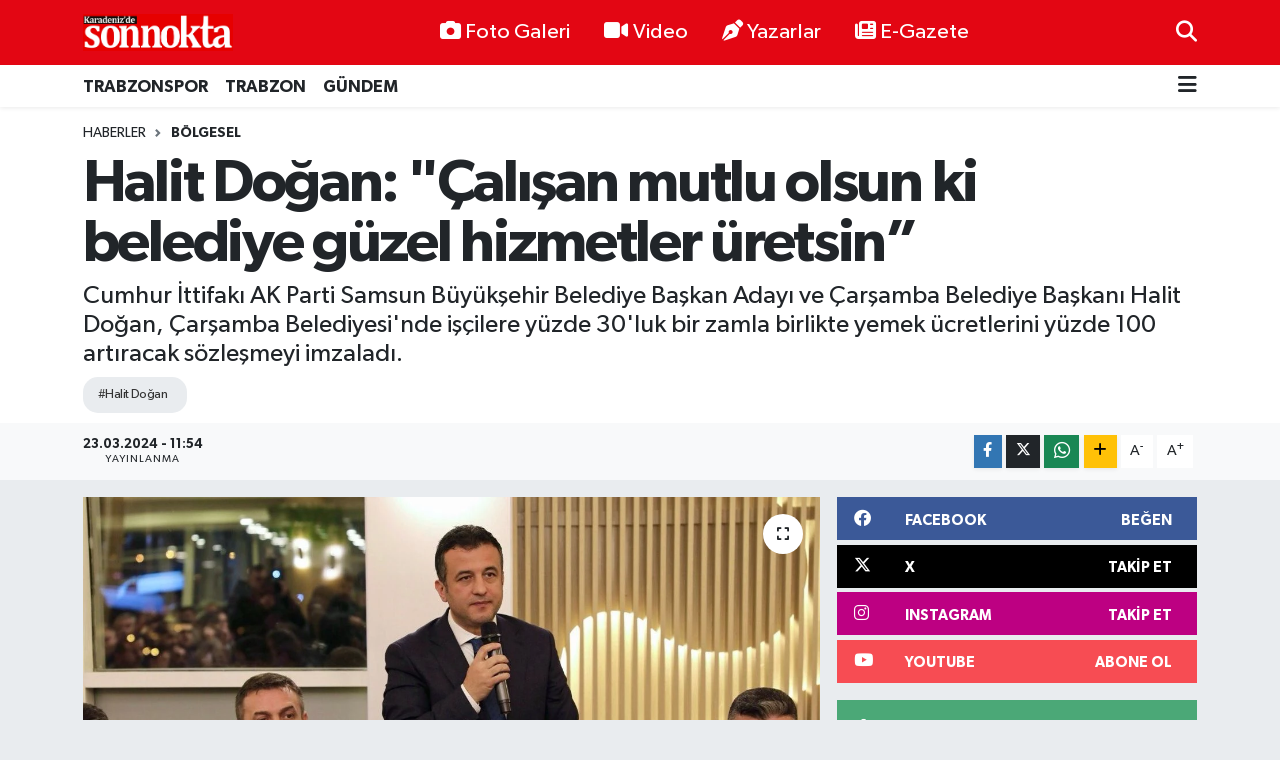

--- FILE ---
content_type: text/html; charset=UTF-8
request_url: https://www.karadenizdesonnokta.com.tr/halit-dogan-calisan-mutlu-olsun-ki-belediye-guzel-hizmetler-uretsin
body_size: 22456
content:
<!DOCTYPE html>
<html lang="tr" data-theme="flow">
<head>
<link rel="dns-prefetch" href="//www.karadenizdesonnokta.com.tr">
<link rel="dns-prefetch" href="//karadenizdesonnoktacomtr.teimg.com">
<link rel="dns-prefetch" href="//static.tebilisim.com">
<link rel="dns-prefetch" href="//www.googletagmanager.com">
<link rel="dns-prefetch" href="//www.facebook.comKaradenizdeSonNokta">
<link rel="dns-prefetch" href="//www.twitter.com">
<link rel="dns-prefetch" href="//www.instagram.comSonnoktaTrabzon">
<link rel="dns-prefetch" href="//www.youtube.comKaradenizdeSonnoktaa">
<link rel="dns-prefetch" href="//www.w3.org">
<link rel="dns-prefetch" href="//www.facebook.com">
<link rel="dns-prefetch" href="//x.com">
<link rel="dns-prefetch" href="//api.whatsapp.com">
<link rel="dns-prefetch" href="//www.linkedin.com">
<link rel="dns-prefetch" href="//pinterest.com">
<link rel="dns-prefetch" href="//t.me">
<link rel="dns-prefetch" href="//facebook.comKaradenizdeSonNokta">
<link rel="dns-prefetch" href="//media.api-sports.io">
<link rel="dns-prefetch" href="//tebilisim.com">
<link rel="dns-prefetch" href="//twitter.com">
<link rel="dns-prefetch" href="//www.google.com">

    <meta charset="utf-8">
<title>Halit Doğan: &quot;Çalışan mutlu olsun ki belediye güzel hizmetler üretsin” - Karadeniz&#039;de Sonnokta Gazetesi</title>
<meta name="description" content="Cumhur İttifakı AK Parti Samsun Büyükşehir Belediye Başkan Adayı ve Çarşamba Belediye Başkanı Halit Doğan, Çarşamba Belediyesi&#039;nde işçilere yüzde 30&#039;luk bir zamla birlikte yemek ücretlerini yüzde 100 artıracak sözleşmeyi imzaladı.">
<meta name="keywords" content="Halit Doğan">
<link rel="canonical" href="https://www.karadenizdesonnokta.com.tr/halit-dogan-calisan-mutlu-olsun-ki-belediye-guzel-hizmetler-uretsin">
<meta name="viewport" content="width=device-width,initial-scale=1">
<meta name="X-UA-Compatible" content="IE=edge">
<meta name="robots" content="max-image-preview:large">
<meta name="theme-color" content="#e30613">
<meta name="title" content="Halit Doğan: &quot;Çalışan mutlu olsun ki belediye güzel hizmetler üretsin”">
<meta name="articleSection" content="news">
<meta name="datePublished" content="2024-03-23T11:54:00+03:00">
<meta name="dateModified" content="2024-03-23T11:54:00+03:00">
<meta name="articleAuthor" content="Haber Merkezi">
<meta name="author" content="Haber Merkezi">
<link rel="amphtml" href="https://www.karadenizdesonnokta.com.tr/halit-dogan-calisan-mutlu-olsun-ki-belediye-guzel-hizmetler-uretsin/amp">
<meta property="og:site_name" content="Karadeniz&#039;de Sonnokta Gazetesi">
<meta property="og:title" content="Halit Doğan: &quot;Çalışan mutlu olsun ki belediye güzel hizmetler üretsin”">
<meta property="og:description" content="Cumhur İttifakı AK Parti Samsun Büyükşehir Belediye Başkan Adayı ve Çarşamba Belediye Başkanı Halit Doğan, Çarşamba Belediyesi&#039;nde işçilere yüzde 30&#039;luk bir zamla birlikte yemek ücretlerini yüzde 100 artıracak sözleşmeyi imzaladı.">
<meta property="og:url" content="https://www.karadenizdesonnokta.com.tr/halit-dogan-calisan-mutlu-olsun-ki-belediye-guzel-hizmetler-uretsin">
<meta property="og:image" content="https://karadenizdesonnoktacomtr.teimg.com/karadenizdesonnokta-com-tr/uploads/2024/03/a-w168357-01.jpg">
<meta property="og:type" content="article">
<meta property="og:article:published_time" content="2024-03-23T11:54:00+03:00">
<meta property="og:article:modified_time" content="2024-03-23T11:54:00+03:00">
<meta name="twitter:card" content="summary_large_image">
<meta name="twitter:site" content="@SonnoktaTrabzon">
<meta name="twitter:title" content="Halit Doğan: &quot;Çalışan mutlu olsun ki belediye güzel hizmetler üretsin”">
<meta name="twitter:description" content="Cumhur İttifakı AK Parti Samsun Büyükşehir Belediye Başkan Adayı ve Çarşamba Belediye Başkanı Halit Doğan, Çarşamba Belediyesi&#039;nde işçilere yüzde 30&#039;luk bir zamla birlikte yemek ücretlerini yüzde 100 artıracak sözleşmeyi imzaladı.">
<meta name="twitter:image" content="https://karadenizdesonnoktacomtr.teimg.com/karadenizdesonnokta-com-tr/uploads/2024/03/a-w168357-01.jpg">
<meta name="twitter:url" content="https://www.karadenizdesonnokta.com.tr/halit-dogan-calisan-mutlu-olsun-ki-belediye-guzel-hizmetler-uretsin">
<link rel="shortcut icon" type="image/x-icon" href="https://karadenizdesonnoktacomtr.teimg.com/karadenizdesonnokta-com-tr/uploads/2024/11/faviks.png">
<link rel="manifest" href="https://www.karadenizdesonnokta.com.tr/manifest.json?v=6.6.4" />
<link rel="preload" href="https://static.tebilisim.com/flow/assets/css/font-awesome/fa-solid-900.woff2" as="font" type="font/woff2" crossorigin />
<link rel="preload" href="https://static.tebilisim.com/flow/assets/css/font-awesome/fa-brands-400.woff2" as="font" type="font/woff2" crossorigin />
<link rel="preload" href="https://static.tebilisim.com/flow/assets/css/weather-icons/font/weathericons-regular-webfont.woff2" as="font" type="font/woff2" crossorigin />
<link rel="preload" href="https://static.tebilisim.com/flow/vendor/te/fonts/gibson/Gibson-Bold.woff2" as="font" type="font/woff2" crossorigin />
<link rel="preload" href="https://static.tebilisim.com/flow/vendor/te/fonts/gibson/Gibson-BoldItalic.woff2" as="font" type="font/woff2" crossorigin />
<link rel="preload" href="https://static.tebilisim.com/flow/vendor/te/fonts/gibson/Gibson-Italic.woff2" as="font" type="font/woff2" crossorigin />
<link rel="preload" href="https://static.tebilisim.com/flow/vendor/te/fonts/gibson/Gibson-Light.woff2" as="font" type="font/woff2" crossorigin />
<link rel="preload" href="https://static.tebilisim.com/flow/vendor/te/fonts/gibson/Gibson-LightItalic.woff2" as="font" type="font/woff2" crossorigin />
<link rel="preload" href="https://static.tebilisim.com/flow/vendor/te/fonts/gibson/Gibson-SemiBold.woff2" as="font" type="font/woff2" crossorigin />
<link rel="preload" href="https://static.tebilisim.com/flow/vendor/te/fonts/gibson/Gibson-SemiBoldItalic.woff2" as="font" type="font/woff2" crossorigin />
<link rel="preload" href="https://static.tebilisim.com/flow/vendor/te/fonts/gibson/Gibson.woff2" as="font" type="font/woff2" crossorigin />


<link rel="preload" as="style" href="https://static.tebilisim.com/flow/vendor/te/fonts/gibson.css?v=6.6.4">
<link rel="stylesheet" href="https://static.tebilisim.com/flow/vendor/te/fonts/gibson.css?v=6.6.4">

<style>:root {
        --te-link-color: #333;
        --te-link-hover-color: #000;
        --te-font: "Gibson";
        --te-secondary-font: "Gibson";
        --te-h1-font-size: 60px;
        --te-color: #e30613;
        --te-hover-color: #194c82;
        --mm-ocd-width: 85%!important; /*  Mobil Menü Genişliği */
        --swiper-theme-color: var(--te-color)!important;
        --header-13-color: #ffc107;
    }</style><link rel="preload" as="style" href="https://static.tebilisim.com/flow/assets/vendor/bootstrap/css/bootstrap.min.css?v=6.6.4">
<link rel="stylesheet" href="https://static.tebilisim.com/flow/assets/vendor/bootstrap/css/bootstrap.min.css?v=6.6.4">
<link rel="preload" as="style" href="https://static.tebilisim.com/flow/assets/css/app6.6.4.min.css">
<link rel="stylesheet" href="https://static.tebilisim.com/flow/assets/css/app6.6.4.min.css">



<script type="application/ld+json">{"@context":"https:\/\/schema.org","@type":"WebSite","url":"https:\/\/www.karadenizdesonnokta.com.tr","potentialAction":{"@type":"SearchAction","target":"https:\/\/www.karadenizdesonnokta.com.tr\/arama?q={query}","query-input":"required name=query"}}</script>

<script type="application/ld+json">{"@context":"https:\/\/schema.org","@type":"NewsMediaOrganization","url":"https:\/\/www.karadenizdesonnokta.com.tr","name":"Karadeniz'de Sonnokta Gazetesi","logo":"https:\/\/karadenizdesonnoktacomtr.teimg.com\/karadenizdesonnokta-com-tr\/images\/banner\/LogoYeni.png","sameAs":["https:\/\/www.facebook.com\/\/KaradenizdeSonNokta","https:\/\/www.twitter.com\/SonnoktaTrabzon","https:\/\/www.youtube.com\/\/KaradenizdeSonnoktaa","https:\/\/www.instagram.com\/\/SonnoktaTrabzon"]}</script>

<script type="application/ld+json">{"@context":"https:\/\/schema.org","@graph":[{"@type":"SiteNavigationElement","name":"Ana Sayfa","url":"https:\/\/www.karadenizdesonnokta.com.tr","@id":"https:\/\/www.karadenizdesonnokta.com.tr"},{"@type":"SiteNavigationElement","name":"\ufeffEKONOM\u0130","url":"https:\/\/www.karadenizdesonnokta.com.tr\/ekonomi","@id":"https:\/\/www.karadenizdesonnokta.com.tr\/ekonomi"},{"@type":"SiteNavigationElement","name":"\ufeffYazarlar","url":"https:\/\/www.karadenizdesonnokta.com.tr\/yazarlar","@id":"https:\/\/www.karadenizdesonnokta.com.tr\/yazarlar"},{"@type":"SiteNavigationElement","name":"\ufeffB\u00d6LGESEL","url":"https:\/\/www.karadenizdesonnokta.com.tr\/bolgesel","@id":"https:\/\/www.karadenizdesonnokta.com.tr\/bolgesel"},{"@type":"SiteNavigationElement","name":"\ufeffG\u00dcNDEM","url":"https:\/\/www.karadenizdesonnokta.com.tr\/gundem","@id":"https:\/\/www.karadenizdesonnokta.com.tr\/gundem"},{"@type":"SiteNavigationElement","name":"\ufeffE\u011e\u0130T\u0130M","url":"https:\/\/www.karadenizdesonnokta.com.tr\/egitim","@id":"https:\/\/www.karadenizdesonnokta.com.tr\/egitim"},{"@type":"SiteNavigationElement","name":"\ufeffSA\u011eLIK","url":"https:\/\/www.karadenizdesonnokta.com.tr\/saglik","@id":"https:\/\/www.karadenizdesonnokta.com.tr\/saglik"},{"@type":"SiteNavigationElement","name":"GENEL","url":"https:\/\/www.karadenizdesonnokta.com.tr\/genel","@id":"https:\/\/www.karadenizdesonnokta.com.tr\/genel"},{"@type":"SiteNavigationElement","name":"S\u0130YASET","url":"https:\/\/www.karadenizdesonnokta.com.tr\/siyaset","@id":"https:\/\/www.karadenizdesonnokta.com.tr\/siyaset"},{"@type":"SiteNavigationElement","name":"TRABZONSPOR","url":"https:\/\/www.karadenizdesonnokta.com.tr\/trabzonspor","@id":"https:\/\/www.karadenizdesonnokta.com.tr\/trabzonspor"},{"@type":"SiteNavigationElement","name":"TRABZON","url":"https:\/\/www.karadenizdesonnokta.com.tr\/trabzon","@id":"https:\/\/www.karadenizdesonnokta.com.tr\/trabzon"},{"@type":"SiteNavigationElement","name":"MAGAZ\u0130N","url":"https:\/\/www.karadenizdesonnokta.com.tr\/magazin","@id":"https:\/\/www.karadenizdesonnokta.com.tr\/magazin"},{"@type":"SiteNavigationElement","name":"Teknoloji","url":"https:\/\/www.karadenizdesonnokta.com.tr\/teknoloji","@id":"https:\/\/www.karadenizdesonnokta.com.tr\/teknoloji"},{"@type":"SiteNavigationElement","name":"Ya\u015fam","url":"https:\/\/www.karadenizdesonnokta.com.tr\/yasam","@id":"https:\/\/www.karadenizdesonnokta.com.tr\/yasam"},{"@type":"SiteNavigationElement","name":"K\u00fclt\u00fcr sanat","url":"https:\/\/www.karadenizdesonnokta.com.tr\/kultur-sanat","@id":"https:\/\/www.karadenizdesonnokta.com.tr\/kultur-sanat"},{"@type":"SiteNavigationElement","name":"D\u00fczce","url":"https:\/\/www.karadenizdesonnokta.com.tr\/duzce","@id":"https:\/\/www.karadenizdesonnokta.com.tr\/duzce"},{"@type":"SiteNavigationElement","name":"\u00c7orum","url":"https:\/\/www.karadenizdesonnokta.com.tr\/corum","@id":"https:\/\/www.karadenizdesonnokta.com.tr\/corum"},{"@type":"SiteNavigationElement","name":"\u00c7evre","url":"https:\/\/www.karadenizdesonnokta.com.tr\/cevre","@id":"https:\/\/www.karadenizdesonnokta.com.tr\/cevre"},{"@type":"SiteNavigationElement","name":"Bayburt","url":"https:\/\/www.karadenizdesonnokta.com.tr\/bayburt","@id":"https:\/\/www.karadenizdesonnokta.com.tr\/bayburt"},{"@type":"SiteNavigationElement","name":"Amasya","url":"https:\/\/www.karadenizdesonnokta.com.tr\/amasya","@id":"https:\/\/www.karadenizdesonnokta.com.tr\/amasya"},{"@type":"SiteNavigationElement","name":"Bart\u0131n","url":"https:\/\/www.karadenizdesonnokta.com.tr\/bartin","@id":"https:\/\/www.karadenizdesonnokta.com.tr\/bartin"},{"@type":"SiteNavigationElement","name":"Samsun","url":"https:\/\/www.karadenizdesonnokta.com.tr\/samsun","@id":"https:\/\/www.karadenizdesonnokta.com.tr\/samsun"},{"@type":"SiteNavigationElement","name":"Karab\u00fck","url":"https:\/\/www.karadenizdesonnokta.com.tr\/karabuk","@id":"https:\/\/www.karadenizdesonnokta.com.tr\/karabuk"},{"@type":"SiteNavigationElement","name":"Tokat","url":"https:\/\/www.karadenizdesonnokta.com.tr\/tokat","@id":"https:\/\/www.karadenizdesonnokta.com.tr\/tokat"},{"@type":"SiteNavigationElement","name":"Bolu","url":"https:\/\/www.karadenizdesonnokta.com.tr\/bolu","@id":"https:\/\/www.karadenizdesonnokta.com.tr\/bolu"},{"@type":"SiteNavigationElement","name":"Bilim ve teknoloji","url":"https:\/\/www.karadenizdesonnokta.com.tr\/bilim-ve-teknoloji","@id":"https:\/\/www.karadenizdesonnokta.com.tr\/bilim-ve-teknoloji"},{"@type":"SiteNavigationElement","name":"Kastamonu","url":"https:\/\/www.karadenizdesonnokta.com.tr\/kastamonu","@id":"https:\/\/www.karadenizdesonnokta.com.tr\/kastamonu"},{"@type":"SiteNavigationElement","name":"Haberde insan","url":"https:\/\/www.karadenizdesonnokta.com.tr\/haberde-insan","@id":"https:\/\/www.karadenizdesonnokta.com.tr\/haberde-insan"},{"@type":"SiteNavigationElement","name":"Giresun","url":"https:\/\/www.karadenizdesonnokta.com.tr\/giresun","@id":"https:\/\/www.karadenizdesonnokta.com.tr\/giresun"},{"@type":"SiteNavigationElement","name":"G\u00fcm\u00fc\u015fhane","url":"https:\/\/www.karadenizdesonnokta.com.tr\/gumushane","@id":"https:\/\/www.karadenizdesonnokta.com.tr\/gumushane"},{"@type":"SiteNavigationElement","name":"Artvin","url":"https:\/\/www.karadenizdesonnokta.com.tr\/artvin","@id":"https:\/\/www.karadenizdesonnokta.com.tr\/artvin"},{"@type":"SiteNavigationElement","name":"24 Haziran 2018 Se\u00e7im Sonu\u00e7lar\u0131","url":"https:\/\/www.karadenizdesonnokta.com.tr\/24-haziran-2018-secim-sonuclari","@id":"https:\/\/www.karadenizdesonnokta.com.tr\/24-haziran-2018-secim-sonuclari"},{"@type":"SiteNavigationElement","name":"31 Mart 2019 Yerel Se\u00e7im Sonu\u00e7lar\u0131","url":"https:\/\/www.karadenizdesonnokta.com.tr\/31-mart-2019-yerel-secim-sonuclari","@id":"https:\/\/www.karadenizdesonnokta.com.tr\/31-mart-2019-yerel-secim-sonuclari"},{"@type":"SiteNavigationElement","name":"\u0130lan","url":"https:\/\/www.karadenizdesonnokta.com.tr\/ilan","@id":"https:\/\/www.karadenizdesonnokta.com.tr\/ilan"},{"@type":"SiteNavigationElement","name":"\u0130leti\u015fim","url":"https:\/\/www.karadenizdesonnokta.com.tr\/iletisim","@id":"https:\/\/www.karadenizdesonnokta.com.tr\/iletisim"},{"@type":"SiteNavigationElement","name":"Gizlilik S\u00f6zle\u015fmesi","url":"https:\/\/www.karadenizdesonnokta.com.tr\/gizlilik-sozlesmesi","@id":"https:\/\/www.karadenizdesonnokta.com.tr\/gizlilik-sozlesmesi"},{"@type":"SiteNavigationElement","name":"Yazarlar","url":"https:\/\/www.karadenizdesonnokta.com.tr\/yazarlar","@id":"https:\/\/www.karadenizdesonnokta.com.tr\/yazarlar"},{"@type":"SiteNavigationElement","name":"Foto Galeri","url":"https:\/\/www.karadenizdesonnokta.com.tr\/foto-galeri","@id":"https:\/\/www.karadenizdesonnokta.com.tr\/foto-galeri"},{"@type":"SiteNavigationElement","name":"Video Galeri","url":"https:\/\/www.karadenizdesonnokta.com.tr\/video","@id":"https:\/\/www.karadenizdesonnokta.com.tr\/video"},{"@type":"SiteNavigationElement","name":"Biyografiler","url":"https:\/\/www.karadenizdesonnokta.com.tr\/biyografi","@id":"https:\/\/www.karadenizdesonnokta.com.tr\/biyografi"},{"@type":"SiteNavigationElement","name":"Firma Rehberi","url":"https:\/\/www.karadenizdesonnokta.com.tr\/rehber","@id":"https:\/\/www.karadenizdesonnokta.com.tr\/rehber"},{"@type":"SiteNavigationElement","name":"Seri \u0130lanlar","url":"https:\/\/www.karadenizdesonnokta.com.tr\/ilan","@id":"https:\/\/www.karadenizdesonnokta.com.tr\/ilan"},{"@type":"SiteNavigationElement","name":"Vefatlar","url":"https:\/\/www.karadenizdesonnokta.com.tr\/vefat","@id":"https:\/\/www.karadenizdesonnokta.com.tr\/vefat"},{"@type":"SiteNavigationElement","name":"R\u00f6portajlar","url":"https:\/\/www.karadenizdesonnokta.com.tr\/roportaj","@id":"https:\/\/www.karadenizdesonnokta.com.tr\/roportaj"},{"@type":"SiteNavigationElement","name":"Anketler","url":"https:\/\/www.karadenizdesonnokta.com.tr\/anketler","@id":"https:\/\/www.karadenizdesonnokta.com.tr\/anketler"},{"@type":"SiteNavigationElement","name":"Provincia Arque Bug\u00fcn, Yar\u0131n ve 1 Haftal\u0131k Hava Durumu Tahmini","url":"https:\/\/www.karadenizdesonnokta.com.tr\/provincia-arque-hava-durumu","@id":"https:\/\/www.karadenizdesonnokta.com.tr\/provincia-arque-hava-durumu"},{"@type":"SiteNavigationElement","name":"Provincia Arque Namaz Vakitleri","url":"https:\/\/www.karadenizdesonnokta.com.tr\/provincia-arque-namaz-vakitleri","@id":"https:\/\/www.karadenizdesonnokta.com.tr\/provincia-arque-namaz-vakitleri"},{"@type":"SiteNavigationElement","name":"Puan Durumu ve Fikst\u00fcr","url":"https:\/\/www.karadenizdesonnokta.com.tr\/futbol\/st-super-lig-puan-durumu-ve-fikstur","@id":"https:\/\/www.karadenizdesonnokta.com.tr\/futbol\/st-super-lig-puan-durumu-ve-fikstur"}]}</script>

<script type="application/ld+json">{"@context":"https:\/\/schema.org","@type":"BreadcrumbList","itemListElement":[{"@type":"ListItem","position":1,"item":{"@type":"Thing","@id":"https:\/\/www.karadenizdesonnokta.com.tr","name":"Haberler"}}]}</script>
<script type="application/ld+json">{"@context":"https:\/\/schema.org","@type":"NewsArticle","headline":"Halit Do\u011fan: \"\u00c7al\u0131\u015fan mutlu olsun ki belediye g\u00fczel hizmetler \u00fcretsin\u201d","articleSection":"\ufeffB\u00d6LGESEL","dateCreated":"2024-03-23T11:54:00+03:00","datePublished":"2024-03-23T11:54:00+03:00","dateModified":"2024-03-23T11:54:00+03:00","wordCount":220,"genre":"news","mainEntityOfPage":{"@type":"WebPage","@id":"https:\/\/www.karadenizdesonnokta.com.tr\/halit-dogan-calisan-mutlu-olsun-ki-belediye-guzel-hizmetler-uretsin"},"articleBody":"<p><br \/>\r\nBa\u015fkan Halit Do\u011fan, 5 y\u0131ld\u0131r hizmet etti\u011fi \u00c7ar\u015famba\u2019da personellerle iftar program\u0131nda bir araya geldi. Halit Do\u011fan, sendika s\u00f6zle\u015fmelerini yenileyerek i\u015f\u00e7ilere y\u00fczde 30'luk bir zamla birlikte yemek \u00fccretlerini y\u00fczde 100 art\u0131racak s\u00f6zle\u015fmeyi imzalad\u0131. Memurlar\u0131n da sosyal dengelerinde iyile\u015ftirmeler yap\u0131ld\u0131.<br \/>\r\nBa\u015fkan Halit Do\u011fan, \u201c\u00c7ar\u015famba Belediye Ba\u015fkan\u0131 olarak 5 y\u0131ld\u0131r birlikte \u00e7al\u0131\u015ft\u0131\u011f\u0131m\u0131z, \u00c7ar\u015fambam\u0131z\u0131 g\u00fczel hizmetlerle bulu\u015fturmam\u0131zda emek veren \u00e7al\u0131\u015fma arkada\u015flar\u0131m\u0131zla iftar\u0131m\u0131z\u0131 yapt\u0131k. \u00c7al\u0131\u015fma arkada\u015flar\u0131m\u0131z\u0131n haklar\u0131n\u0131 koruyarak memur ve i\u015f\u00e7i sendika anla\u015fmas\u0131n\u0131 g\u00f6reve geldi\u011fimizde yapm\u0131\u015ft\u0131k. Sendikam\u0131zla s\u00f6zle\u015fmemizi yenileyerek; i\u015f\u00e7ilerimize y\u00fczde 30'luk ilave bir zamla birlikte yemek \u00fccretlerimizi y\u00fczde 100 art\u0131racak s\u00f6zle\u015fmemizi imzalad\u0131k. Memurlar\u0131m\u0131z\u0131n da sosyal denge haklar\u0131nda iyile\u015ftirme yapt\u0131k. S\u00f6zle\u015fmelerimizi imzalad\u0131k. Her zaman i\u015f\u00e7ilerimizin yan\u0131nda olduk, bundan sonra da olmaya devam edece\u011fiz. Bizim \u00f6nceli\u011fimiz insanlar\u0131m\u0131z oldu. Bu kapsamda \u00f6nce \u00e7al\u0131\u015fanlar\u0131m\u0131z mutlu olacak ki hizmetlerimiz devam edecek. \u00c7al\u0131\u015fan\u0131n mutlu oldu\u011fu yerde \u015fehrimizde mutlu ve huzurlu olmaya devam eder. Hay\u0131rl\u0131 olmas\u0131n\u0131 diliyorum\u201d dedi.<\/p>","description":"Cumhur \u0130ttifak\u0131 AK Parti Samsun B\u00fcy\u00fck\u015fehir Belediye Ba\u015fkan Aday\u0131 ve \u00c7ar\u015famba Belediye Ba\u015fkan\u0131 Halit Do\u011fan, \u00c7ar\u015famba Belediyesi'nde i\u015f\u00e7ilere y\u00fczde 30'luk bir zamla birlikte yemek \u00fccretlerini y\u00fczde 100 art\u0131racak s\u00f6zle\u015fmeyi imzalad\u0131.","inLanguage":"tr-TR","keywords":["Halit Do\u011fan"],"image":{"@type":"ImageObject","url":"https:\/\/karadenizdesonnoktacomtr.teimg.com\/crop\/1280x720\/karadenizdesonnokta-com-tr\/uploads\/2024\/03\/a-w168357-01.jpg","width":"1280","height":"720","caption":"Halit Do\u011fan: \"\u00c7al\u0131\u015fan mutlu olsun ki belediye g\u00fczel hizmetler \u00fcretsin\u201d"},"publishingPrinciples":"https:\/\/www.karadenizdesonnokta.com.tr\/gizlilik-sozlesmesi","isFamilyFriendly":"http:\/\/schema.org\/True","isAccessibleForFree":"http:\/\/schema.org\/True","publisher":{"@type":"Organization","name":"Karadeniz'de Sonnokta Gazetesi","image":"https:\/\/karadenizdesonnoktacomtr.teimg.com\/karadenizdesonnokta-com-tr\/images\/banner\/LogoYeni.png","logo":{"@type":"ImageObject","url":"https:\/\/karadenizdesonnoktacomtr.teimg.com\/karadenizdesonnokta-com-tr\/images\/banner\/LogoYeni.png","width":"640","height":"375"}},"author":{"@type":"Person","name":"Karadeniz'de Sonnokta Gazetesi","honorificPrefix":"","jobTitle":"","url":null}}</script>









<script async data-cfasync="false"
	src="https://www.googletagmanager.com/gtag/js?id=G-K9LCQ9FM72"></script>
<script data-cfasync="false">
	window.dataLayer = window.dataLayer || [];
	  function gtag(){dataLayer.push(arguments);}
	  gtag('js', new Date());
	  gtag('config', 'G-K9LCQ9FM72');
</script>




</head>




<body class="d-flex flex-column min-vh-100">

    
    

    <header class="header-2">
    <nav class="top-header navbar navbar-expand-lg">
        <div class="container">
            <div class="d-lg-none">
                <a href="#menu" title="Ana Menü" class="text-white"><i class="fa fa-bars fa-lg"></i></a>
            </div>
                        <a class="navbar-brand me-0" href="/" title="Karadeniz&#039;de Sonnokta Gazetesi">
                <img src="https://karadenizdesonnoktacomtr.teimg.com/karadenizdesonnokta-com-tr/images/banner/LogoYeni.png" alt="Karadeniz&#039;de Sonnokta Gazetesi" width="150" height="40" class="light-mode img-fluid flow-logo">
<img src="https://karadenizdesonnoktacomtr.teimg.com/karadenizdesonnokta-com-tr/images/banner/LogoYeni.png" alt="Karadeniz&#039;de Sonnokta Gazetesi" width="150" height="40" class="dark-mode img-fluid flow-logo d-none">

            </a>
            
            <div class="d-none d-lg-block top-menu">
                <ul  class="nav lead">
        <li class="nav-item   ">
        <a href="/foto-galeri" class="nav-link text-white" target="_self" title="Foto Galeri"><i class="fa fa-camera me-1 text-white mr-1"></i>Foto Galeri</a>
        
    </li>
        <li class="nav-item   ">
        <a href="/video" class="nav-link text-white" target="_self" title="Video"><i class="fa fa-video me-1 text-white mr-1"></i>Video</a>
        
    </li>
        <li class="nav-item   ">
        <a href="/yazarlar" class="nav-link text-white" target="_self" title="Yazarlar"><i class="fa fa-pen-nib me-1 text-white mr-1"></i>Yazarlar</a>
        
    </li>
        <li class="nav-item   ">
        <a href="https://www.karadenizdesonnokta.com.tr/edergi" class="nav-link text-white" target="_blank" title="E-Gazete"><i class="fa fa-newspaper me-1 text-white mr-1"></i>E-Gazete</a>
        
    </li>
    </ul>

            </div>
            <ul class="navigation-menu nav">
                
                <li class="nav-item">
                    <a href="/arama" class="" title="Ara">
                        <i class="fa fa-search fa-lg text-white"></i>
                    </a>
                </li>

            </ul>
        </div>
    </nav>
    <div class="main-menu navbar navbar-expand-lg bg-white d-none d-lg-block shadow-sm pt-0 pb-0">
        <div class="container">

            <ul  class="nav fw-semibold">
        <li class="nav-item   ">
        <a href="/trabzonspor" class="nav-link text-dark" target="_self" title="TRABZONSPOR">TRABZONSPOR</a>
        
    </li>
        <li class="nav-item   ">
        <a href="/trabzon" class="nav-link text-dark" target="_self" title="TRABZON">TRABZON</a>
        
    </li>
        <li class="nav-item   ">
        <a href="/gundem" class="nav-link text-dark" target="_self" title="﻿GÜNDEM">﻿GÜNDEM</a>
        
    </li>
    </ul>


            <ul class="nav d-flex flex-nowrap align-items-center">

                

                <li class="nav-item dropdown position-static">
                    <a class="nav-link pe-0 text-dark" data-bs-toggle="dropdown" href="#" aria-haspopup="true" aria-expanded="false" title="Ana Menü"><i class="fa fa-bars fa-lg"></i></a>
                    <div class="mega-menu dropdown-menu dropdown-menu-end text-capitalize shadow-lg border-0 rounded-0">

    <div class="row g-3 small p-3">

                <div class="col">
            <div class="extra-sections bg-light p-3 border">
                <a href="https://www.karadenizdesonnokta.com.tr/istanbul-nobetci-eczaneler" title="Nöbetçi Eczaneler" class="d-block border-bottom pb-2 mb-2" target="_self"><i class="fa-solid fa-capsules me-2"></i>Nöbetçi Eczaneler</a>
<a href="https://www.karadenizdesonnokta.com.tr/istanbul-hava-durumu" title="Hava Durumu" class="d-block border-bottom pb-2 mb-2" target="_self"><i class="fa-solid fa-cloud-sun me-2"></i>Hava Durumu</a>
<a href="https://www.karadenizdesonnokta.com.tr/istanbul-namaz-vakitleri" title="Namaz Vakitleri" class="d-block border-bottom pb-2 mb-2" target="_self"><i class="fa-solid fa-mosque me-2"></i>Namaz Vakitleri</a>
<a href="https://www.karadenizdesonnokta.com.tr/istanbul-trafik-durumu" title="Trafik Durumu" class="d-block border-bottom pb-2 mb-2" target="_self"><i class="fa-solid fa-car me-2"></i>Trafik Durumu</a>
<a href="https://www.karadenizdesonnokta.com.tr/futbol/super-lig-puan-durumu-ve-fikstur" title="Süper Lig Puan Durumu ve Fikstür" class="d-block border-bottom pb-2 mb-2" target="_self"><i class="fa-solid fa-chart-bar me-2"></i>Süper Lig Puan Durumu ve Fikstür</a>
<a href="https://www.karadenizdesonnokta.com.tr/tum-mansetler" title="Tüm Manşetler" class="d-block border-bottom pb-2 mb-2" target="_self"><i class="fa-solid fa-newspaper me-2"></i>Tüm Manşetler</a>
<a href="https://www.karadenizdesonnokta.com.tr/sondakika-haberleri" title="Son Dakika Haberleri" class="d-block border-bottom pb-2 mb-2" target="_self"><i class="fa-solid fa-bell me-2"></i>Son Dakika Haberleri</a>

            </div>
        </div>
        
        <div class="col">
    </div>


    </div>

    <div class="p-3 bg-light">
                <a class="me-3"
            href="https://www.facebook.com//KaradenizdeSonNokta" target="_blank" rel="nofollow noreferrer noopener"><i class="fab fa-facebook me-2 text-navy"></i> Facebook</a>
                        <a class="me-3"
            href="https://www.twitter.com/SonnoktaTrabzon" target="_blank" rel="nofollow noreferrer noopener"><i class="fab fa-x-twitter "></i> Twitter</a>
                        <a class="me-3"
            href="https://www.instagram.com//SonnoktaTrabzon" target="_blank" rel="nofollow noreferrer noopener"><i class="fab fa-instagram me-2 text-magenta"></i> Instagram</a>
                                <a class="me-3"
            href="https://www.youtube.com//KaradenizdeSonnoktaa" target="_blank" rel="nofollow noreferrer noopener"><i class="fab fa-youtube me-2 text-danger"></i> Youtube</a>
                                                    </div>

    <div class="mega-menu-footer p-2 bg-te-color">
        <a class="dropdown-item text-white" href="/kunye" title="Künye"><i class="fa fa-id-card me-2"></i> Künye</a>
        <a class="dropdown-item text-white" href="/iletisim" title="İletişim"><i class="fa fa-envelope me-2"></i> İletişim</a>
        <a class="dropdown-item text-white" href="/rss-baglantilari" title="RSS Bağlantıları"><i class="fa fa-rss me-2"></i> RSS Bağlantıları</a>
        <a class="dropdown-item text-white" href="/member/login" title="Üyelik Girişi"><i class="fa fa-user me-2"></i> Üyelik Girişi</a>
    </div>


</div>

                </li>
            </ul>
        </div>
    </div>
    <ul  class="mobile-categories d-lg-none list-inline bg-white">
        <li class="list-inline-item">
        <a href="/trabzonspor" class="text-dark" target="_self" title="TRABZONSPOR">
                TRABZONSPOR
        </a>
    </li>
        <li class="list-inline-item">
        <a href="/trabzon" class="text-dark" target="_self" title="TRABZON">
                TRABZON
        </a>
    </li>
        <li class="list-inline-item">
        <a href="/gundem" class="text-dark" target="_self" title="﻿GÜNDEM">
                ﻿GÜNDEM
        </a>
    </li>
    </ul>


</header>






<main class="single overflow-hidden" style="min-height: 300px">

            <script>
document.addEventListener("DOMContentLoaded", function () {
    if (document.querySelector('.bik-ilan-detay')) {
        document.getElementById('story-line').style.display = 'none';
    }
});
</script>
<section id="story-line" class="d-md-none bg-white" data-widget-unique-key="">
    <script>
        var story_items = [{"id":"trabzon","photo":"https:\/\/karadenizdesonnoktacomtr.teimg.com\/crop\/200x200\/karadenizdesonnokta-com-tr\/uploads\/2026\/02\/whatsapp-image-2026-02-02-at-172833.jpeg","name":"TRABZON","items":[{"id":141773,"type":"photo","length":10,"src":"https:\/\/karadenizdesonnoktacomtr.teimg.com\/crop\/720x1280\/karadenizdesonnokta-com-tr\/uploads\/2026\/02\/whatsapp-image-2026-02-02-at-172833.jpeg","link":"https:\/\/www.karadenizdesonnokta.com.tr\/ortahisar-belediyesi-toki-borcunu-cozume-kavusturdu","linkText":"Ortahisar Belediyesi, Toki Borcunu \u00c7\u00f6z\u00fcme Kavu\u015fturdu","time":1770100440},{"id":141769,"type":"photo","length":10,"src":"https:\/\/karadenizdesonnoktacomtr.teimg.com\/crop\/720x1280\/karadenizdesonnokta-com-tr\/uploads\/2026\/02\/whatsapp-image-2026-02-02-at-123912.jpeg","link":"https:\/\/www.karadenizdesonnokta.com.tr\/vali-tahir-sahinden-berat-kandili-mesaji","linkText":"Vali Tahir \u015eahin'den Berat Kandili Mesaj\u0131","time":1770026160}]},{"id":"gundem","photo":"https:\/\/karadenizdesonnoktacomtr.teimg.com\/karadenizdesonnokta-com-tr\/uploads\/2024\/04\/1111-3.jpg","name":"\ufeffG\u00dcNDEM","items":[{"id":141774,"type":"photo","length":10,"src":"https:\/\/karadenizdesonnoktacomtr.teimg.com\/karadenizdesonnokta-com-tr\/uploads\/2024\/04\/1111-3.jpg","link":"https:\/\/www.karadenizdesonnokta.com.tr\/tuketicinin-hakki-kutsaldir-caysiad-baskani-mustafa-yilmaz-kar-yazdi","linkText":"T\u00dcKET\u0130C\u0130N\u0130N HAKKI KUTSALDIR-\u00c7AYS\u0130AD Ba\u015fkan\u0131 Mustafa Y\u0131lmaz Kar yazd\u0131","time":1770101820},{"id":141773,"type":"photo","length":10,"src":"https:\/\/karadenizdesonnoktacomtr.teimg.com\/crop\/720x1280\/karadenizdesonnokta-com-tr\/uploads\/2026\/02\/whatsapp-image-2026-02-02-at-172833.jpeg","link":"https:\/\/www.karadenizdesonnokta.com.tr\/ortahisar-belediyesi-toki-borcunu-cozume-kavusturdu","linkText":"Ortahisar Belediyesi, Toki Borcunu \u00c7\u00f6z\u00fcme Kavu\u015fturdu","time":1770100440},{"id":141769,"type":"photo","length":10,"src":"https:\/\/karadenizdesonnoktacomtr.teimg.com\/crop\/720x1280\/karadenizdesonnokta-com-tr\/uploads\/2026\/02\/whatsapp-image-2026-02-02-at-123912.jpeg","link":"https:\/\/www.karadenizdesonnokta.com.tr\/vali-tahir-sahinden-berat-kandili-mesaji","linkText":"Vali Tahir \u015eahin'den Berat Kandili Mesaj\u0131","time":1770026160}]}]
    </script>
    <div id="stories" class="storiesWrapper p-2"></div>
</section>


    
    <div class="infinite" data-show-advert="1">

    

    <div class="infinite-item d-block" data-id="97594" data-category-id="41" data-reference="TE\Archive\Models\Archive" data-json-url="/service/json/featured-infinite.json">

        

        <div class="post-header pt-3 bg-white">

    <div class="container">

        
        <nav class="meta-category d-flex justify-content-lg-start" style="--bs-breadcrumb-divider: url(&#34;data:image/svg+xml,%3Csvg xmlns='http://www.w3.org/2000/svg' width='8' height='8'%3E%3Cpath d='M2.5 0L1 1.5 3.5 4 1 6.5 2.5 8l4-4-4-4z' fill='%236c757d'/%3E%3C/svg%3E&#34;);" aria-label="breadcrumb">
        <ol class="breadcrumb mb-0">
            <li class="breadcrumb-item"><a href="https://www.karadenizdesonnokta.com.tr" class="breadcrumb_link" target="_self">Haberler</a></li>
            <li class="breadcrumb-item active fw-bold" aria-current="page"><a href="/bolgesel" target="_self" class="breadcrumb_link text-dark" title="﻿BÖLGESEL">﻿BÖLGESEL</a></li>
        </ol>
</nav>

        <h1 class="h2 fw-bold text-lg-start headline my-2" itemprop="headline">Halit Doğan: &quot;Çalışan mutlu olsun ki belediye güzel hizmetler üretsin”</h1>
        
        <h2 class="lead text-lg-start text-dark my-2 description" itemprop="description">Cumhur İttifakı AK Parti Samsun Büyükşehir Belediye Başkan Adayı ve Çarşamba Belediye Başkanı Halit Doğan, Çarşamba Belediyesi&#039;nde işçilere yüzde 30&#039;luk bir zamla birlikte yemek ücretlerini yüzde 100 artıracak sözleşmeyi imzaladı.</h2>
        
        <div class="news-tags">
        <a href="https://www.karadenizdesonnokta.com.tr/haberleri/halit-dogan" title="Halit Doğan" class="news-tags__link" rel="nofollow">#Halit Doğan</a>
    </div>

    </div>

    <div class="bg-light py-1">
        <div class="container d-flex justify-content-between align-items-center">

            <div class="meta-author">
    
    <div class="box">
    <time class="fw-bold">23.03.2024 - 11:54</time>
    <span class="info">Yayınlanma</span>
</div>

    
    
    

</div>


            <div class="share-area justify-content-end align-items-center d-none d-lg-flex">

    <div class="mobile-share-button-container mb-2 d-block d-md-none">
    <button
        class="btn btn-primary btn-sm rounded-0 shadow-sm w-100"
        onclick="handleMobileShare(event, 'Halit Doğan: \&quot;Çalışan mutlu olsun ki belediye güzel hizmetler üretsin”', 'https://www.karadenizdesonnokta.com.tr/halit-dogan-calisan-mutlu-olsun-ki-belediye-guzel-hizmetler-uretsin')"
        title="Paylaş"
    >
        <i class="fas fa-share-alt me-2"></i>Paylaş
    </button>
</div>

<div class="social-buttons-new d-none d-md-flex justify-content-between">
    <a
        href="https://www.facebook.com/sharer/sharer.php?u=https%3A%2F%2Fwww.karadenizdesonnokta.com.tr%2Fhalit-dogan-calisan-mutlu-olsun-ki-belediye-guzel-hizmetler-uretsin"
        onclick="initiateDesktopShare(event, 'facebook')"
        class="btn btn-primary btn-sm rounded-0 shadow-sm me-1"
        title="Facebook'ta Paylaş"
        data-platform="facebook"
        data-share-url="https://www.karadenizdesonnokta.com.tr/halit-dogan-calisan-mutlu-olsun-ki-belediye-guzel-hizmetler-uretsin"
        data-share-title="Halit Doğan: &quot;Çalışan mutlu olsun ki belediye güzel hizmetler üretsin”"
        rel="noreferrer nofollow noopener external"
    >
        <i class="fab fa-facebook-f"></i>
    </a>

    <a
        href="https://x.com/intent/tweet?url=https%3A%2F%2Fwww.karadenizdesonnokta.com.tr%2Fhalit-dogan-calisan-mutlu-olsun-ki-belediye-guzel-hizmetler-uretsin&text=Halit+Do%C4%9Fan%3A+%22%C3%87al%C4%B1%C5%9Fan+mutlu+olsun+ki+belediye+g%C3%BCzel+hizmetler+%C3%BCretsin%E2%80%9D"
        onclick="initiateDesktopShare(event, 'twitter')"
        class="btn btn-dark btn-sm rounded-0 shadow-sm me-1"
        title="X'de Paylaş"
        data-platform="twitter"
        data-share-url="https://www.karadenizdesonnokta.com.tr/halit-dogan-calisan-mutlu-olsun-ki-belediye-guzel-hizmetler-uretsin"
        data-share-title="Halit Doğan: &quot;Çalışan mutlu olsun ki belediye güzel hizmetler üretsin”"
        rel="noreferrer nofollow noopener external"
    >
        <i class="fab fa-x-twitter text-white"></i>
    </a>

    <a
        href="https://api.whatsapp.com/send?text=Halit+Do%C4%9Fan%3A+%22%C3%87al%C4%B1%C5%9Fan+mutlu+olsun+ki+belediye+g%C3%BCzel+hizmetler+%C3%BCretsin%E2%80%9D+-+https%3A%2F%2Fwww.karadenizdesonnokta.com.tr%2Fhalit-dogan-calisan-mutlu-olsun-ki-belediye-guzel-hizmetler-uretsin"
        onclick="initiateDesktopShare(event, 'whatsapp')"
        class="btn btn-success btn-sm rounded-0 btn-whatsapp shadow-sm me-1"
        title="Whatsapp'ta Paylaş"
        data-platform="whatsapp"
        data-share-url="https://www.karadenizdesonnokta.com.tr/halit-dogan-calisan-mutlu-olsun-ki-belediye-guzel-hizmetler-uretsin"
        data-share-title="Halit Doğan: &quot;Çalışan mutlu olsun ki belediye güzel hizmetler üretsin”"
        rel="noreferrer nofollow noopener external"
    >
        <i class="fab fa-whatsapp fa-lg"></i>
    </a>

    <div class="dropdown">
        <button class="dropdownButton btn btn-sm rounded-0 btn-warning border-none shadow-sm me-1" type="button" data-bs-toggle="dropdown" name="socialDropdownButton" title="Daha Fazla">
            <i id="icon" class="fa fa-plus"></i>
        </button>

        <ul class="dropdown-menu dropdown-menu-end border-0 rounded-1 shadow">
            <li>
                <a
                    href="https://www.linkedin.com/sharing/share-offsite/?url=https%3A%2F%2Fwww.karadenizdesonnokta.com.tr%2Fhalit-dogan-calisan-mutlu-olsun-ki-belediye-guzel-hizmetler-uretsin"
                    class="dropdown-item"
                    onclick="initiateDesktopShare(event, 'linkedin')"
                    data-platform="linkedin"
                    data-share-url="https://www.karadenizdesonnokta.com.tr/halit-dogan-calisan-mutlu-olsun-ki-belediye-guzel-hizmetler-uretsin"
                    data-share-title="Halit Doğan: &quot;Çalışan mutlu olsun ki belediye güzel hizmetler üretsin”"
                    rel="noreferrer nofollow noopener external"
                    title="Linkedin"
                >
                    <i class="fab fa-linkedin text-primary me-2"></i>Linkedin
                </a>
            </li>
            <li>
                <a
                    href="https://pinterest.com/pin/create/button/?url=https%3A%2F%2Fwww.karadenizdesonnokta.com.tr%2Fhalit-dogan-calisan-mutlu-olsun-ki-belediye-guzel-hizmetler-uretsin&description=Halit+Do%C4%9Fan%3A+%22%C3%87al%C4%B1%C5%9Fan+mutlu+olsun+ki+belediye+g%C3%BCzel+hizmetler+%C3%BCretsin%E2%80%9D&media="
                    class="dropdown-item"
                    onclick="initiateDesktopShare(event, 'pinterest')"
                    data-platform="pinterest"
                    data-share-url="https://www.karadenizdesonnokta.com.tr/halit-dogan-calisan-mutlu-olsun-ki-belediye-guzel-hizmetler-uretsin"
                    data-share-title="Halit Doğan: &quot;Çalışan mutlu olsun ki belediye güzel hizmetler üretsin”"
                    rel="noreferrer nofollow noopener external"
                    title="Pinterest"
                >
                    <i class="fab fa-pinterest text-danger me-2"></i>Pinterest
                </a>
            </li>
            <li>
                <a
                    href="https://t.me/share/url?url=https%3A%2F%2Fwww.karadenizdesonnokta.com.tr%2Fhalit-dogan-calisan-mutlu-olsun-ki-belediye-guzel-hizmetler-uretsin&text=Halit+Do%C4%9Fan%3A+%22%C3%87al%C4%B1%C5%9Fan+mutlu+olsun+ki+belediye+g%C3%BCzel+hizmetler+%C3%BCretsin%E2%80%9D"
                    class="dropdown-item"
                    onclick="initiateDesktopShare(event, 'telegram')"
                    data-platform="telegram"
                    data-share-url="https://www.karadenizdesonnokta.com.tr/halit-dogan-calisan-mutlu-olsun-ki-belediye-guzel-hizmetler-uretsin"
                    data-share-title="Halit Doğan: &quot;Çalışan mutlu olsun ki belediye güzel hizmetler üretsin”"
                    rel="noreferrer nofollow noopener external"
                    title="Telegram"
                >
                    <i class="fab fa-telegram-plane text-primary me-2"></i>Telegram
                </a>
            </li>
            <li class="border-0">
                <a class="dropdown-item" href="javascript:void(0)" onclick="printContent(event)" title="Yazdır">
                    <i class="fas fa-print text-dark me-2"></i>
                    Yazdır
                </a>
            </li>
            <li class="border-0">
                <a class="dropdown-item" href="javascript:void(0)" onclick="copyURL(event, 'https://www.karadenizdesonnokta.com.tr/halit-dogan-calisan-mutlu-olsun-ki-belediye-guzel-hizmetler-uretsin')" rel="noreferrer nofollow noopener external" title="Bağlantıyı Kopyala">
                    <i class="fas fa-link text-dark me-2"></i>
                    Kopyala
                </a>
            </li>
        </ul>
    </div>
</div>

<script>
    var shareableModelId = 97594;
    var shareableModelClass = 'TE\\Archive\\Models\\Archive';

    function shareCount(id, model, platform, url) {
        fetch("https://www.karadenizdesonnokta.com.tr/sharecount", {
            method: 'POST',
            headers: {
                'Content-Type': 'application/json',
                'X-CSRF-TOKEN': document.querySelector('meta[name="csrf-token"]')?.getAttribute('content')
            },
            body: JSON.stringify({ id, model, platform, url })
        }).catch(err => console.error('Share count fetch error:', err));
    }

    function goSharePopup(url, title, width = 600, height = 400) {
        const left = (screen.width - width) / 2;
        const top = (screen.height - height) / 2;
        window.open(
            url,
            title,
            `width=${width},height=${height},left=${left},top=${top},resizable=yes,scrollbars=yes`
        );
    }

    async function handleMobileShare(event, title, url) {
        event.preventDefault();

        if (shareableModelId && shareableModelClass) {
            shareCount(shareableModelId, shareableModelClass, 'native_mobile_share', url);
        }

        const isAndroidWebView = navigator.userAgent.includes('Android') && !navigator.share;

        if (isAndroidWebView) {
            window.location.href = 'androidshare://paylas?title=' + encodeURIComponent(title) + '&url=' + encodeURIComponent(url);
            return;
        }

        if (navigator.share) {
            try {
                await navigator.share({ title: title, url: url });
            } catch (error) {
                if (error.name !== 'AbortError') {
                    console.error('Web Share API failed:', error);
                }
            }
        } else {
            alert("Bu cihaz paylaşımı desteklemiyor.");
        }
    }

    function initiateDesktopShare(event, platformOverride = null) {
        event.preventDefault();
        const anchor = event.currentTarget;
        const platform = platformOverride || anchor.dataset.platform;
        const webShareUrl = anchor.href;
        const contentUrl = anchor.dataset.shareUrl || webShareUrl;

        if (shareableModelId && shareableModelClass && platform) {
            shareCount(shareableModelId, shareableModelClass, platform, contentUrl);
        }

        goSharePopup(webShareUrl, platform ? platform.charAt(0).toUpperCase() + platform.slice(1) : "Share");
    }

    function copyURL(event, urlToCopy) {
        event.preventDefault();
        navigator.clipboard.writeText(urlToCopy).then(() => {
            alert('Bağlantı panoya kopyalandı!');
        }).catch(err => {
            console.error('Could not copy text: ', err);
            try {
                const textArea = document.createElement("textarea");
                textArea.value = urlToCopy;
                textArea.style.position = "fixed";
                document.body.appendChild(textArea);
                textArea.focus();
                textArea.select();
                document.execCommand('copy');
                document.body.removeChild(textArea);
                alert('Bağlantı panoya kopyalandı!');
            } catch (fallbackErr) {
                console.error('Fallback copy failed:', fallbackErr);
            }
        });
    }

    function printContent(event) {
        event.preventDefault();

        const triggerElement = event.currentTarget;
        const contextContainer = triggerElement.closest('.infinite-item') || document;

        const header      = contextContainer.querySelector('.post-header');
        const media       = contextContainer.querySelector('.news-section .col-lg-8 .inner, .news-section .col-lg-8 .ratio, .news-section .col-lg-8 iframe');
        const articleBody = contextContainer.querySelector('.article-text');

        if (!header && !media && !articleBody) {
            window.print();
            return;
        }

        let printHtml = '';
        
        if (header) {
            const titleEl = header.querySelector('h1');
            const descEl  = header.querySelector('.description, h2.lead');

            let cleanHeaderHtml = '<div class="printed-header">';
            if (titleEl) cleanHeaderHtml += titleEl.outerHTML;
            if (descEl)  cleanHeaderHtml += descEl.outerHTML;
            cleanHeaderHtml += '</div>';

            printHtml += cleanHeaderHtml;
        }

        if (media) {
            printHtml += media.outerHTML;
        }

        if (articleBody) {
            const articleClone = articleBody.cloneNode(true);
            articleClone.querySelectorAll('.post-flash').forEach(function (el) {
                el.parentNode.removeChild(el);
            });
            printHtml += articleClone.outerHTML;
        }
        const iframe = document.createElement('iframe');
        iframe.style.position = 'fixed';
        iframe.style.right = '0';
        iframe.style.bottom = '0';
        iframe.style.width = '0';
        iframe.style.height = '0';
        iframe.style.border = '0';
        document.body.appendChild(iframe);

        const frameWindow = iframe.contentWindow || iframe;
        const title = document.title || 'Yazdır';
        const headStyles = Array.from(document.querySelectorAll('link[rel="stylesheet"], style'))
            .map(el => el.outerHTML)
            .join('');

        iframe.onload = function () {
            try {
                frameWindow.focus();
                frameWindow.print();
            } finally {
                setTimeout(function () {
                    document.body.removeChild(iframe);
                }, 1000);
            }
        };

        const doc = frameWindow.document;
        doc.open();
        doc.write(`
            <!doctype html>
            <html lang="tr">
                <head>
<link rel="dns-prefetch" href="//www.karadenizdesonnokta.com.tr">
<link rel="dns-prefetch" href="//karadenizdesonnoktacomtr.teimg.com">
<link rel="dns-prefetch" href="//static.tebilisim.com">
<link rel="dns-prefetch" href="//www.googletagmanager.com">
<link rel="dns-prefetch" href="//www.facebook.comKaradenizdeSonNokta">
<link rel="dns-prefetch" href="//www.twitter.com">
<link rel="dns-prefetch" href="//www.instagram.comSonnoktaTrabzon">
<link rel="dns-prefetch" href="//www.youtube.comKaradenizdeSonnoktaa">
<link rel="dns-prefetch" href="//www.w3.org">
<link rel="dns-prefetch" href="//www.facebook.com">
<link rel="dns-prefetch" href="//x.com">
<link rel="dns-prefetch" href="//api.whatsapp.com">
<link rel="dns-prefetch" href="//www.linkedin.com">
<link rel="dns-prefetch" href="//pinterest.com">
<link rel="dns-prefetch" href="//t.me">
<link rel="dns-prefetch" href="//facebook.comKaradenizdeSonNokta">
<link rel="dns-prefetch" href="//media.api-sports.io">
<link rel="dns-prefetch" href="//tebilisim.com">
<link rel="dns-prefetch" href="//twitter.com">
<link rel="dns-prefetch" href="//www.google.com">
                    <meta charset="utf-8">
                    <title>${title}</title>
                    ${headStyles}
                    <style>
                        html, body {
                            margin: 0;
                            padding: 0;
                            background: #ffffff;
                        }
                        .printed-article {
                            margin: 0;
                            padding: 20px;
                            box-shadow: none;
                            background: #ffffff;
                        }
                    </style>
                </head>
                <body>
                    <div class="printed-article">
                        ${printHtml}
                    </div>
                </body>
            </html>
        `);
        doc.close();
    }

    var dropdownButton = document.querySelector('.dropdownButton');
    if (dropdownButton) {
        var icon = dropdownButton.querySelector('#icon');
        var parentDropdown = dropdownButton.closest('.dropdown');
        if (parentDropdown && icon) {
            parentDropdown.addEventListener('show.bs.dropdown', function () {
                icon.classList.remove('fa-plus');
                icon.classList.add('fa-minus');
            });
            parentDropdown.addEventListener('hide.bs.dropdown', function () {
                icon.classList.remove('fa-minus');
                icon.classList.add('fa-plus');
            });
        }
    }
</script>

    
        
            <a href="#" title="Metin boyutunu küçült" class="te-textDown btn btn-sm btn-white rounded-0 me-1">A<sup>-</sup></a>
            <a href="#" title="Metin boyutunu büyüt" class="te-textUp btn btn-sm btn-white rounded-0 me-1">A<sup>+</sup></a>

            
        

    
</div>



        </div>


    </div>


</div>




        <div class="container g-0 g-sm-4">

            <div class="news-section overflow-hidden mt-lg-3">
                <div class="row g-3">
                    <div class="col-lg-8">

                        <div class="inner">
    <a href="https://karadenizdesonnoktacomtr.teimg.com/crop/1280x720/karadenizdesonnokta-com-tr/uploads/2024/03/a-w168357-01.jpg" class="position-relative d-block" data-fancybox>
                        <div class="zoom-in-out m-3">
            <i class="fa fa-expand" style="font-size: 14px"></i>
        </div>
        <img class="img-fluid" src="https://karadenizdesonnoktacomtr.teimg.com/crop/1280x720/karadenizdesonnokta-com-tr/uploads/2024/03/a-w168357-01.jpg" alt="Halit Doğan: &quot;Çalışan mutlu olsun ki belediye güzel hizmetler üretsin”" width="860" height="504" loading="eager" fetchpriority="high" decoding="async" style="width:100%; aspect-ratio: 860 / 504;" />
            </a>
</div>





                        <div class="d-flex d-lg-none justify-content-between align-items-center p-2">

    <div class="mobile-share-button-container mb-2 d-block d-md-none">
    <button
        class="btn btn-primary btn-sm rounded-0 shadow-sm w-100"
        onclick="handleMobileShare(event, 'Halit Doğan: \&quot;Çalışan mutlu olsun ki belediye güzel hizmetler üretsin”', 'https://www.karadenizdesonnokta.com.tr/halit-dogan-calisan-mutlu-olsun-ki-belediye-guzel-hizmetler-uretsin')"
        title="Paylaş"
    >
        <i class="fas fa-share-alt me-2"></i>Paylaş
    </button>
</div>

<div class="social-buttons-new d-none d-md-flex justify-content-between">
    <a
        href="https://www.facebook.com/sharer/sharer.php?u=https%3A%2F%2Fwww.karadenizdesonnokta.com.tr%2Fhalit-dogan-calisan-mutlu-olsun-ki-belediye-guzel-hizmetler-uretsin"
        onclick="initiateDesktopShare(event, 'facebook')"
        class="btn btn-primary btn-sm rounded-0 shadow-sm me-1"
        title="Facebook'ta Paylaş"
        data-platform="facebook"
        data-share-url="https://www.karadenizdesonnokta.com.tr/halit-dogan-calisan-mutlu-olsun-ki-belediye-guzel-hizmetler-uretsin"
        data-share-title="Halit Doğan: &quot;Çalışan mutlu olsun ki belediye güzel hizmetler üretsin”"
        rel="noreferrer nofollow noopener external"
    >
        <i class="fab fa-facebook-f"></i>
    </a>

    <a
        href="https://x.com/intent/tweet?url=https%3A%2F%2Fwww.karadenizdesonnokta.com.tr%2Fhalit-dogan-calisan-mutlu-olsun-ki-belediye-guzel-hizmetler-uretsin&text=Halit+Do%C4%9Fan%3A+%22%C3%87al%C4%B1%C5%9Fan+mutlu+olsun+ki+belediye+g%C3%BCzel+hizmetler+%C3%BCretsin%E2%80%9D"
        onclick="initiateDesktopShare(event, 'twitter')"
        class="btn btn-dark btn-sm rounded-0 shadow-sm me-1"
        title="X'de Paylaş"
        data-platform="twitter"
        data-share-url="https://www.karadenizdesonnokta.com.tr/halit-dogan-calisan-mutlu-olsun-ki-belediye-guzel-hizmetler-uretsin"
        data-share-title="Halit Doğan: &quot;Çalışan mutlu olsun ki belediye güzel hizmetler üretsin”"
        rel="noreferrer nofollow noopener external"
    >
        <i class="fab fa-x-twitter text-white"></i>
    </a>

    <a
        href="https://api.whatsapp.com/send?text=Halit+Do%C4%9Fan%3A+%22%C3%87al%C4%B1%C5%9Fan+mutlu+olsun+ki+belediye+g%C3%BCzel+hizmetler+%C3%BCretsin%E2%80%9D+-+https%3A%2F%2Fwww.karadenizdesonnokta.com.tr%2Fhalit-dogan-calisan-mutlu-olsun-ki-belediye-guzel-hizmetler-uretsin"
        onclick="initiateDesktopShare(event, 'whatsapp')"
        class="btn btn-success btn-sm rounded-0 btn-whatsapp shadow-sm me-1"
        title="Whatsapp'ta Paylaş"
        data-platform="whatsapp"
        data-share-url="https://www.karadenizdesonnokta.com.tr/halit-dogan-calisan-mutlu-olsun-ki-belediye-guzel-hizmetler-uretsin"
        data-share-title="Halit Doğan: &quot;Çalışan mutlu olsun ki belediye güzel hizmetler üretsin”"
        rel="noreferrer nofollow noopener external"
    >
        <i class="fab fa-whatsapp fa-lg"></i>
    </a>

    <div class="dropdown">
        <button class="dropdownButton btn btn-sm rounded-0 btn-warning border-none shadow-sm me-1" type="button" data-bs-toggle="dropdown" name="socialDropdownButton" title="Daha Fazla">
            <i id="icon" class="fa fa-plus"></i>
        </button>

        <ul class="dropdown-menu dropdown-menu-end border-0 rounded-1 shadow">
            <li>
                <a
                    href="https://www.linkedin.com/sharing/share-offsite/?url=https%3A%2F%2Fwww.karadenizdesonnokta.com.tr%2Fhalit-dogan-calisan-mutlu-olsun-ki-belediye-guzel-hizmetler-uretsin"
                    class="dropdown-item"
                    onclick="initiateDesktopShare(event, 'linkedin')"
                    data-platform="linkedin"
                    data-share-url="https://www.karadenizdesonnokta.com.tr/halit-dogan-calisan-mutlu-olsun-ki-belediye-guzel-hizmetler-uretsin"
                    data-share-title="Halit Doğan: &quot;Çalışan mutlu olsun ki belediye güzel hizmetler üretsin”"
                    rel="noreferrer nofollow noopener external"
                    title="Linkedin"
                >
                    <i class="fab fa-linkedin text-primary me-2"></i>Linkedin
                </a>
            </li>
            <li>
                <a
                    href="https://pinterest.com/pin/create/button/?url=https%3A%2F%2Fwww.karadenizdesonnokta.com.tr%2Fhalit-dogan-calisan-mutlu-olsun-ki-belediye-guzel-hizmetler-uretsin&description=Halit+Do%C4%9Fan%3A+%22%C3%87al%C4%B1%C5%9Fan+mutlu+olsun+ki+belediye+g%C3%BCzel+hizmetler+%C3%BCretsin%E2%80%9D&media="
                    class="dropdown-item"
                    onclick="initiateDesktopShare(event, 'pinterest')"
                    data-platform="pinterest"
                    data-share-url="https://www.karadenizdesonnokta.com.tr/halit-dogan-calisan-mutlu-olsun-ki-belediye-guzel-hizmetler-uretsin"
                    data-share-title="Halit Doğan: &quot;Çalışan mutlu olsun ki belediye güzel hizmetler üretsin”"
                    rel="noreferrer nofollow noopener external"
                    title="Pinterest"
                >
                    <i class="fab fa-pinterest text-danger me-2"></i>Pinterest
                </a>
            </li>
            <li>
                <a
                    href="https://t.me/share/url?url=https%3A%2F%2Fwww.karadenizdesonnokta.com.tr%2Fhalit-dogan-calisan-mutlu-olsun-ki-belediye-guzel-hizmetler-uretsin&text=Halit+Do%C4%9Fan%3A+%22%C3%87al%C4%B1%C5%9Fan+mutlu+olsun+ki+belediye+g%C3%BCzel+hizmetler+%C3%BCretsin%E2%80%9D"
                    class="dropdown-item"
                    onclick="initiateDesktopShare(event, 'telegram')"
                    data-platform="telegram"
                    data-share-url="https://www.karadenizdesonnokta.com.tr/halit-dogan-calisan-mutlu-olsun-ki-belediye-guzel-hizmetler-uretsin"
                    data-share-title="Halit Doğan: &quot;Çalışan mutlu olsun ki belediye güzel hizmetler üretsin”"
                    rel="noreferrer nofollow noopener external"
                    title="Telegram"
                >
                    <i class="fab fa-telegram-plane text-primary me-2"></i>Telegram
                </a>
            </li>
            <li class="border-0">
                <a class="dropdown-item" href="javascript:void(0)" onclick="printContent(event)" title="Yazdır">
                    <i class="fas fa-print text-dark me-2"></i>
                    Yazdır
                </a>
            </li>
            <li class="border-0">
                <a class="dropdown-item" href="javascript:void(0)" onclick="copyURL(event, 'https://www.karadenizdesonnokta.com.tr/halit-dogan-calisan-mutlu-olsun-ki-belediye-guzel-hizmetler-uretsin')" rel="noreferrer nofollow noopener external" title="Bağlantıyı Kopyala">
                    <i class="fas fa-link text-dark me-2"></i>
                    Kopyala
                </a>
            </li>
        </ul>
    </div>
</div>

<script>
    var shareableModelId = 97594;
    var shareableModelClass = 'TE\\Archive\\Models\\Archive';

    function shareCount(id, model, platform, url) {
        fetch("https://www.karadenizdesonnokta.com.tr/sharecount", {
            method: 'POST',
            headers: {
                'Content-Type': 'application/json',
                'X-CSRF-TOKEN': document.querySelector('meta[name="csrf-token"]')?.getAttribute('content')
            },
            body: JSON.stringify({ id, model, platform, url })
        }).catch(err => console.error('Share count fetch error:', err));
    }

    function goSharePopup(url, title, width = 600, height = 400) {
        const left = (screen.width - width) / 2;
        const top = (screen.height - height) / 2;
        window.open(
            url,
            title,
            `width=${width},height=${height},left=${left},top=${top},resizable=yes,scrollbars=yes`
        );
    }

    async function handleMobileShare(event, title, url) {
        event.preventDefault();

        if (shareableModelId && shareableModelClass) {
            shareCount(shareableModelId, shareableModelClass, 'native_mobile_share', url);
        }

        const isAndroidWebView = navigator.userAgent.includes('Android') && !navigator.share;

        if (isAndroidWebView) {
            window.location.href = 'androidshare://paylas?title=' + encodeURIComponent(title) + '&url=' + encodeURIComponent(url);
            return;
        }

        if (navigator.share) {
            try {
                await navigator.share({ title: title, url: url });
            } catch (error) {
                if (error.name !== 'AbortError') {
                    console.error('Web Share API failed:', error);
                }
            }
        } else {
            alert("Bu cihaz paylaşımı desteklemiyor.");
        }
    }

    function initiateDesktopShare(event, platformOverride = null) {
        event.preventDefault();
        const anchor = event.currentTarget;
        const platform = platformOverride || anchor.dataset.platform;
        const webShareUrl = anchor.href;
        const contentUrl = anchor.dataset.shareUrl || webShareUrl;

        if (shareableModelId && shareableModelClass && platform) {
            shareCount(shareableModelId, shareableModelClass, platform, contentUrl);
        }

        goSharePopup(webShareUrl, platform ? platform.charAt(0).toUpperCase() + platform.slice(1) : "Share");
    }

    function copyURL(event, urlToCopy) {
        event.preventDefault();
        navigator.clipboard.writeText(urlToCopy).then(() => {
            alert('Bağlantı panoya kopyalandı!');
        }).catch(err => {
            console.error('Could not copy text: ', err);
            try {
                const textArea = document.createElement("textarea");
                textArea.value = urlToCopy;
                textArea.style.position = "fixed";
                document.body.appendChild(textArea);
                textArea.focus();
                textArea.select();
                document.execCommand('copy');
                document.body.removeChild(textArea);
                alert('Bağlantı panoya kopyalandı!');
            } catch (fallbackErr) {
                console.error('Fallback copy failed:', fallbackErr);
            }
        });
    }

    function printContent(event) {
        event.preventDefault();

        const triggerElement = event.currentTarget;
        const contextContainer = triggerElement.closest('.infinite-item') || document;

        const header      = contextContainer.querySelector('.post-header');
        const media       = contextContainer.querySelector('.news-section .col-lg-8 .inner, .news-section .col-lg-8 .ratio, .news-section .col-lg-8 iframe');
        const articleBody = contextContainer.querySelector('.article-text');

        if (!header && !media && !articleBody) {
            window.print();
            return;
        }

        let printHtml = '';
        
        if (header) {
            const titleEl = header.querySelector('h1');
            const descEl  = header.querySelector('.description, h2.lead');

            let cleanHeaderHtml = '<div class="printed-header">';
            if (titleEl) cleanHeaderHtml += titleEl.outerHTML;
            if (descEl)  cleanHeaderHtml += descEl.outerHTML;
            cleanHeaderHtml += '</div>';

            printHtml += cleanHeaderHtml;
        }

        if (media) {
            printHtml += media.outerHTML;
        }

        if (articleBody) {
            const articleClone = articleBody.cloneNode(true);
            articleClone.querySelectorAll('.post-flash').forEach(function (el) {
                el.parentNode.removeChild(el);
            });
            printHtml += articleClone.outerHTML;
        }
        const iframe = document.createElement('iframe');
        iframe.style.position = 'fixed';
        iframe.style.right = '0';
        iframe.style.bottom = '0';
        iframe.style.width = '0';
        iframe.style.height = '0';
        iframe.style.border = '0';
        document.body.appendChild(iframe);

        const frameWindow = iframe.contentWindow || iframe;
        const title = document.title || 'Yazdır';
        const headStyles = Array.from(document.querySelectorAll('link[rel="stylesheet"], style'))
            .map(el => el.outerHTML)
            .join('');

        iframe.onload = function () {
            try {
                frameWindow.focus();
                frameWindow.print();
            } finally {
                setTimeout(function () {
                    document.body.removeChild(iframe);
                }, 1000);
            }
        };

        const doc = frameWindow.document;
        doc.open();
        doc.write(`
            <!doctype html>
            <html lang="tr">
                <head>
<link rel="dns-prefetch" href="//www.karadenizdesonnokta.com.tr">
<link rel="dns-prefetch" href="//karadenizdesonnoktacomtr.teimg.com">
<link rel="dns-prefetch" href="//static.tebilisim.com">
<link rel="dns-prefetch" href="//www.googletagmanager.com">
<link rel="dns-prefetch" href="//www.facebook.comKaradenizdeSonNokta">
<link rel="dns-prefetch" href="//www.twitter.com">
<link rel="dns-prefetch" href="//www.instagram.comSonnoktaTrabzon">
<link rel="dns-prefetch" href="//www.youtube.comKaradenizdeSonnoktaa">
<link rel="dns-prefetch" href="//www.w3.org">
<link rel="dns-prefetch" href="//www.facebook.com">
<link rel="dns-prefetch" href="//x.com">
<link rel="dns-prefetch" href="//api.whatsapp.com">
<link rel="dns-prefetch" href="//www.linkedin.com">
<link rel="dns-prefetch" href="//pinterest.com">
<link rel="dns-prefetch" href="//t.me">
<link rel="dns-prefetch" href="//facebook.comKaradenizdeSonNokta">
<link rel="dns-prefetch" href="//media.api-sports.io">
<link rel="dns-prefetch" href="//tebilisim.com">
<link rel="dns-prefetch" href="//twitter.com">
<link rel="dns-prefetch" href="//www.google.com">
                    <meta charset="utf-8">
                    <title>${title}</title>
                    ${headStyles}
                    <style>
                        html, body {
                            margin: 0;
                            padding: 0;
                            background: #ffffff;
                        }
                        .printed-article {
                            margin: 0;
                            padding: 20px;
                            box-shadow: none;
                            background: #ffffff;
                        }
                    </style>
                </head>
                <body>
                    <div class="printed-article">
                        ${printHtml}
                    </div>
                </body>
            </html>
        `);
        doc.close();
    }

    var dropdownButton = document.querySelector('.dropdownButton');
    if (dropdownButton) {
        var icon = dropdownButton.querySelector('#icon');
        var parentDropdown = dropdownButton.closest('.dropdown');
        if (parentDropdown && icon) {
            parentDropdown.addEventListener('show.bs.dropdown', function () {
                icon.classList.remove('fa-plus');
                icon.classList.add('fa-minus');
            });
            parentDropdown.addEventListener('hide.bs.dropdown', function () {
                icon.classList.remove('fa-minus');
                icon.classList.add('fa-plus');
            });
        }
    }
</script>

    
        
        <div class="google-news share-are text-end">

            <a href="#" title="Metin boyutunu küçült" class="te-textDown btn btn-sm btn-white rounded-0 me-1">A<sup>-</sup></a>
            <a href="#" title="Metin boyutunu büyüt" class="te-textUp btn btn-sm btn-white rounded-0 me-1">A<sup>+</sup></a>

            
        </div>
        

    
</div>


                        <div class="card border-0 rounded-0 mb-3">
                            <div class="article-text container-padding" data-text-id="97594" property="articleBody">
                                
                                <p><br />
Başkan Halit Doğan, 5 yıldır hizmet ettiği Çarşamba’da personellerle iftar programında bir araya geldi. Halit Doğan, sendika sözleşmelerini yenileyerek işçilere yüzde 30'luk bir zamla birlikte yemek ücretlerini yüzde 100 artıracak sözleşmeyi imzaladı. Memurların da sosyal dengelerinde iyileştirmeler yapıldı.<br />
Başkan Halit Doğan, “Çarşamba Belediye Başkanı olarak 5 yıldır birlikte çalıştığımız, Çarşambamızı güzel hizmetlerle buluşturmamızda emek veren çalışma arkadaşlarımızla iftarımızı yaptık. Çalışma arkadaşlarımızın haklarını koruyarak memur ve işçi sendika anlaşmasını göreve geldiğimizde yapmıştık. Sendikamızla sözleşmemizi yenileyerek; işçilerimize yüzde 30'luk ilave bir zamla birlikte yemek ücretlerimizi yüzde 100 artıracak sözleşmemizi imzaladık. Memurlarımızın da sosyal denge haklarında iyileştirme yaptık. Sözleşmelerimizi imzaladık. Her zaman işçilerimizin yanında olduk, bundan sonra da olmaya devam edeceğiz. Bizim önceliğimiz insanlarımız oldu. Bu kapsamda önce çalışanlarımız mutlu olacak ki hizmetlerimiz devam edecek. Çalışanın mutlu olduğu yerde şehrimizde mutlu ve huzurlu olmaya devam eder. Hayırlı olmasını diliyorum” dedi.</p><div class="article-source py-3 small ">
                </div>

                                                                
                            </div>
                        </div>

                        <div class="editors-choice my-3">
        <div class="row g-2">
                            <div class="col-12">
                    <a class="d-block bg-te-color p-1" href="/rizenin-findikli-ilcesinde-deniz-kenarindaki-isletme-adeta-tsunamiyi-yasadi" title="Rize&#039;nin Fındıklı ilçesinde deniz kenarındaki işletme adeta tsunamiyi yaşadı" target="_self">
                        <div class="row g-1 align-items-center">
                            <div class="col-5 col-sm-3">
                                <img src="https://karadenizdesonnoktacomtr.teimg.com/crop/250x150/karadenizdesonnokta-com-tr/uploads/2023/11/aw086082-03.jpg" loading="lazy" width="860" height="504"
                                    alt="Rize&#039;nin Fındıklı ilçesinde deniz kenarındaki işletme adeta tsunamiyi yaşadı" class="img-fluid">
                            </div>
                            <div class="col-7 col-sm-9">
                                <div class="post-flash-heading p-2 text-white">
                                    <span class="mini-title d-none d-md-inline">Editörün Seçtiği</span>
                                    <div class="h4 title-3-line mb-0 fw-bold lh-sm">
                                        Rize&#039;nin Fındıklı ilçesinde deniz kenarındaki işletme adeta tsunamiyi yaşadı
                                    </div>
                                </div>
                            </div>
                        </div>
                    </a>
                </div>
                            <div class="col-12">
                    <a class="d-block bg-te-color p-1" href="/anne-adaylari-bu-habere-dikkat-ilacsiz-agri-azaltan-dogum-yontemi" title="Anne adayları bu habere dikkat: İlaçsız, ağrı azaltan doğum yöntemi" target="_self">
                        <div class="row g-1 align-items-center">
                            <div class="col-5 col-sm-3">
                                <img src="https://karadenizdesonnoktacomtr.teimg.com/crop/250x150/karadenizdesonnokta-com-tr/uploads/2023/11/aw074215-02.jpg" loading="lazy" width="860" height="504"
                                    alt="Anne adayları bu habere dikkat: İlaçsız, ağrı azaltan doğum yöntemi" class="img-fluid">
                            </div>
                            <div class="col-7 col-sm-9">
                                <div class="post-flash-heading p-2 text-white">
                                    <span class="mini-title d-none d-md-inline">Editörün Seçtiği</span>
                                    <div class="h4 title-3-line mb-0 fw-bold lh-sm">
                                        Anne adayları bu habere dikkat: İlaçsız, ağrı azaltan doğum yöntemi
                                    </div>
                                </div>
                            </div>
                        </div>
                    </a>
                </div>
                            <div class="col-12">
                    <a class="d-block bg-te-color p-1" href="/sinopta-100-bin-fidan-toprakla-bulustu" title="Sinop’ta 100 bin fidan toprakla buluştu" target="_self">
                        <div class="row g-1 align-items-center">
                            <div class="col-5 col-sm-3">
                                <img src="https://karadenizdesonnoktacomtr.teimg.com/crop/250x150/karadenizdesonnokta-com-tr/uploads/2023/11/aw074480-07.jpg" loading="lazy" width="860" height="504"
                                    alt="Sinop’ta 100 bin fidan toprakla buluştu" class="img-fluid">
                            </div>
                            <div class="col-7 col-sm-9">
                                <div class="post-flash-heading p-2 text-white">
                                    <span class="mini-title d-none d-md-inline">Editörün Seçtiği</span>
                                    <div class="h4 title-3-line mb-0 fw-bold lh-sm">
                                        Sinop’ta 100 bin fidan toprakla buluştu
                                    </div>
                                </div>
                            </div>
                        </div>
                    </a>
                </div>
                    </div>
    </div>





                        

                        <div class="related-news my-3 bg-white p-3">
    <div class="section-title d-flex mb-3 align-items-center">
        <div class="h2 lead flex-shrink-1 text-te-color m-0 text-nowrap fw-bold">Bunlar da ilginizi çekebilir</div>
        <div class="flex-grow-1 title-line ms-3"></div>
    </div>
    <div class="row g-3">
                <div class="col-6 col-lg-4">
            <a href="/buyuklimana-golet-mujdesi" title="Büyükliman’a Gölet Müjdesi" target="_self">
                <img class="img-fluid" src="https://karadenizdesonnoktacomtr.teimg.com/crop/250x150/karadenizdesonnokta-com-tr/uploads/2026/01/whatsapp-image-2026-01-14-at-112755.jpeg" width="860" height="504" alt="Büyükliman’a Gölet Müjdesi"></a>
                <h3 class="h5 mt-1">
                    <a href="/buyuklimana-golet-mujdesi" title="Büyükliman’a Gölet Müjdesi" target="_self">Büyükliman’a Gölet Müjdesi</a>
                </h3>
            </a>
        </div>
                <div class="col-6 col-lg-4">
            <a href="/ahmet-kazaz-trabzonun-gidisati-alarm-veriyor" title="Ahmet Kazaz: Trabzon’un Gidişatı Alarm Veriyor" target="_self">
                <img class="img-fluid" src="https://karadenizdesonnoktacomtr.teimg.com/crop/250x150/karadenizdesonnokta-com-tr/uploads/2026/01/basliksiz-1-35.jpg" width="860" height="504" alt="Ahmet Kazaz: Trabzon’un Gidişatı Alarm Veriyor"></a>
                <h3 class="h5 mt-1">
                    <a href="/ahmet-kazaz-trabzonun-gidisati-alarm-veriyor" title="Ahmet Kazaz: Trabzon’un Gidişatı Alarm Veriyor" target="_self">Ahmet Kazaz: Trabzon’un Gidişatı Alarm Veriyor</a>
                </h3>
            </a>
        </div>
                <div class="col-6 col-lg-4">
            <a href="/prof-dr-hamdullah-cuvalcidan-yeni-yil-mesaji" title="Prof. Dr. Hamdullah ÇUVALCI&#039;dan yeni yıl mesajı" target="_self">
                <img class="img-fluid" src="https://karadenizdesonnoktacomtr.teimg.com/crop/250x150/karadenizdesonnokta-com-tr/uploads/2025/12/whatsapp-image-2025-12-31-at-103916.jpeg" width="860" height="504" alt="Prof. Dr. Hamdullah ÇUVALCI&#039;dan yeni yıl mesajı"></a>
                <h3 class="h5 mt-1">
                    <a href="/prof-dr-hamdullah-cuvalcidan-yeni-yil-mesaji" title="Prof. Dr. Hamdullah ÇUVALCI&#039;dan yeni yıl mesajı" target="_self">Prof. Dr. Hamdullah ÇUVALCI&#039;dan yeni yıl mesajı</a>
                </h3>
            </a>
        </div>
                <div class="col-6 col-lg-4">
            <a href="/anahtar-parti-trabzon-il-baskani-huseyin-cahit-kose-c130-ucak-kazasi-hepimizin-yuregini-dagladi" title="Anahtar Parti Trabzon İl Başkanı Hüseyin Cahit Köse: C130 uçak kazası hepimizin yüreğini dağladı" target="_self">
                <img class="img-fluid" src="https://karadenizdesonnoktacomtr.teimg.com/crop/250x150/karadenizdesonnokta-com-tr/uploads/2025/11/33412f1d-a043-41b8-a9bc-36953cf4b10e-1.jpg" width="860" height="504" alt="Anahtar Parti Trabzon İl Başkanı Hüseyin Cahit Köse: C130 uçak kazası hepimizin yüreğini dağladı"></a>
                <h3 class="h5 mt-1">
                    <a href="/anahtar-parti-trabzon-il-baskani-huseyin-cahit-kose-c130-ucak-kazasi-hepimizin-yuregini-dagladi" title="Anahtar Parti Trabzon İl Başkanı Hüseyin Cahit Köse: C130 uçak kazası hepimizin yüreğini dağladı" target="_self">Anahtar Parti Trabzon İl Başkanı Hüseyin Cahit Köse: C130 uçak kazası hepimizin yüreğini dağladı</a>
                </h3>
            </a>
        </div>
                <div class="col-6 col-lg-4">
            <a href="/arsin-belediyesi-hiz-kesmiyor" title="Arsin Belediyesi hız kesmiyor" target="_self">
                <img class="img-fluid" src="https://karadenizdesonnoktacomtr.teimg.com/crop/250x150/karadenizdesonnokta-com-tr/uploads/2025/11/whatsapp-image-2025-11-09-at-110833.jpeg" width="860" height="504" alt="Arsin Belediyesi hız kesmiyor"></a>
                <h3 class="h5 mt-1">
                    <a href="/arsin-belediyesi-hiz-kesmiyor" title="Arsin Belediyesi hız kesmiyor" target="_self">Arsin Belediyesi hız kesmiyor</a>
                </h3>
            </a>
        </div>
                <div class="col-6 col-lg-4">
            <a href="/ak-parti-kadin-kollarindan-gazze-icin-anlamli-destek" title="AK Parti Kadın Kolları’ndan Gazze İçin Anlamlı Destek" target="_self">
                <img class="img-fluid" src="https://karadenizdesonnoktacomtr.teimg.com/crop/250x150/karadenizdesonnokta-com-tr/uploads/2025/11/whatsapp-image-2025-11-08-at-121719.jpeg" width="860" height="504" alt="AK Parti Kadın Kolları’ndan Gazze İçin Anlamlı Destek"></a>
                <h3 class="h5 mt-1">
                    <a href="/ak-parti-kadin-kollarindan-gazze-icin-anlamli-destek" title="AK Parti Kadın Kolları’ndan Gazze İçin Anlamlı Destek" target="_self">AK Parti Kadın Kolları’ndan Gazze İçin Anlamlı Destek</a>
                </h3>
            </a>
        </div>
            </div>
</div>


                        

                                                    <div id="comments" class="bg-white mb-3 p-3">

    
    <div>
        <div class="section-title d-flex mb-3 align-items-center">
            <div class="h2 lead flex-shrink-1 text-te-color m-0 text-nowrap fw-bold">Yorumlar </div>
            <div class="flex-grow-1 title-line ms-3"></div>
        </div>


        <form method="POST" action="https://www.karadenizdesonnokta.com.tr/comments/add" accept-charset="UTF-8" id="form_97594"><input name="_token" type="hidden" value="qMNKJQ9PgTu3p2ihsHU0jK5JsJ2T8aJw21cNHpqS">
        <div id="nova_honeypot_VGhdJxEg2ue3YYqM_wrap" style="display: none" aria-hidden="true">
        <input id="nova_honeypot_VGhdJxEg2ue3YYqM"
               name="nova_honeypot_VGhdJxEg2ue3YYqM"
               type="text"
               value=""
                              autocomplete="nope"
               tabindex="-1">
        <input name="valid_from"
               type="text"
               value="[base64]"
                              autocomplete="off"
               tabindex="-1">
    </div>
        <input name="reference_id" type="hidden" value="97594">
        <input name="reference_type" type="hidden" value="TE\Archive\Models\Archive">
        <input name="parent_id" type="hidden" value="0">


        <div class="form-row">
            <div class="form-group mb-3">
                <textarea class="form-control" rows="3" placeholder="Yorumlarınızı ve düşüncelerinizi bizimle paylaşın" required name="body" cols="50"></textarea>
            </div>
            <div class="form-group mb-3">
                <input class="form-control" placeholder="Adınız soyadınız" required name="name" type="text">
            </div>


            
            <div class="form-group mb-3">
                <button type="submit" class="btn btn-te-color add-comment" data-id="97594" data-reference="TE\Archive\Models\Archive">
                    <span class="spinner-border spinner-border-sm d-none"></span>
                    Gönder
                </button>
            </div>


        </div>

        
        </form>

        <div id="comment-area" class="comment_read_97594" data-post-id="97594" data-model="TE\Archive\Models\Archive" data-action="/comments/list" ></div>

        
    </div>
</div>

                        

                    </div>

                    <div class="col-lg-4">
                        <!-- SECONDARY SIDEBAR -->
                        <aside class="social-media-widget mb-3 fw-bold" data-widget-unique-key="sosyal_medya_sayfalarim_531">
        <a href="https://facebook.com//KaradenizdeSonNokta" title="Beğen" class="facebook d-flex p-2 mb-1" data-platform="facebook" data-username="/KaradenizdeSonNokta" target="_blank" rel="nofollow noreferrer noopener">
        <div class="text-white mx-2 m-0"><i class="fab fa-facebook"></i></div>
        <div class="flex-grow-1 text-white ms-3 small pt-1">FACEBOOK</div>
        <div class="mx-3 fw-semibold small pt-1"><span class="text-white text-uppercase">Beğen</span></div>
    </a>
            <a href="https://x.com/SonnoktaTrabzon" title="Takip Et" class="twitter d-flex p-2 mb-1" data-platform="twitter" data-username="SonnoktaTrabzon" target="_blank" rel="nofollow noreferrer noopener">
        <div class="text-white mx-2 m-0"><i class="fab fa-x-twitter text-white"></i></div>
        <div class="flex-grow-1 text-white ms-3 small pt-1">X</div>
        <div class="mx-3 fw-semibold small pt-1"><span class="text-white text-uppercase">Takip Et</span></div>
    </a>
            <a href="https://www.instagram.com//SonnoktaTrabzon" title="Takip Et" class="instagram d-flex p-2 mb-1" data-platform="instagram" data-username="/SonnoktaTrabzon" target="_blank" style="background-color: #BD0082" rel="nofollow noreferrer noopener">
        <div class="text-white mx-2 m-0"><i class="fab fa-instagram"></i></div>
        <div class="flex-grow-1 text-white ms-3 small pt-1">INSTAGRAM</div>
        <div class="mx-3 small pt-1"><span class="text-white text-uppercase">Takip Et</span></div>
    </a>
            <a href="https://www.youtube.com//KaradenizdeSonnoktaa" title="Abone Ol" class="youtube d-flex p-2 mb-1" data-platform="youtube" data-username="/KaradenizdeSonnoktaa" target="_blank" rel="nofollow noreferrer noopener">
        <div class="text-white mx-2 m-0"><i class="fab fa-youtube"></i></div>
        <div class="flex-grow-1 text-white ms-3 small pt-1">YOUTUBE</div>
        <div class="mx-3 small pt-1"><span class="text-white text-uppercase">Abone Ol</span></div>
    </a>
                    </aside>
<aside class="mb-3 bg-gradient-green league" data-widget-unique-key="puan_durumu_533" data-default-league="super-lig">
    <div class="section-title d-flex p-3 align-items-center">
        <h2 class="lead flex-shrink-1 text-te-color m-0 fw-bold">
            <div class="h4 lead text-start text-white m-0"><i class="fa-solid fa-chart-simple me-2"></i>
            Süper Lig Puan Durumu</div>
        </h2>
    </div>
    <div class="px-2 pb-2">

        <div class="card border-0 rounded-0">
            <div class="card-body p-0">

                <div class="custom-selectbox " onclick="toggleDropdown(this)">

                    <div class="selected border-bottom">
                        <img src="https://www.karadenizdesonnokta.com.tr/themes/flow/assets/img/leagues/super-lig.png" alt="Süper Lig">
                        Süper Lig
                        <i class="fas fa-chevron-down"></i>
                    </div>
                    <ul class="bg-white overflow-widget border-bottom" style="height: 400px">
                                                <li class="border-bottom">
                            <a href="/futbol/super-lig-puan-durumu-ve-fikstur" title="Süper Lig Puan Durumu ve Fikstür" class="text-dark">
                                <img src="https://www.karadenizdesonnokta.com.tr/themes/flow/assets/img/leagues/super-lig.png" loading="lazy" width="54" height="54" alt="Süper Lig"> Süper Lig Puan Durumu ve Fikstür
                            </a>
                        </li>
                                                <li class="border-bottom">
                            <a href="/futbol/tff-1-lig-puan-durumu-ve-fikstur" title="TFF 1.Lig Puan Durumu ve Fikstür" class="text-dark">
                                <img src="https://www.karadenizdesonnokta.com.tr/themes/flow/assets/img/leagues/tff-1-lig.png" loading="lazy" width="54" height="54" alt="TFF 1.Lig"> TFF 1.Lig Puan Durumu ve Fikstür
                            </a>
                        </li>
                                                <li class="border-bottom">
                            <a href="/futbol/tff-2-lig-beyaz-puan-durumu-ve-fikstur" title="TFF 2.Lig Beyaz Grup Puan Durumu ve Fikstür" class="text-dark">
                                <img src="https://www.karadenizdesonnokta.com.tr/themes/flow/assets/img/leagues/tff-2-lig-beyaz.png" loading="lazy" width="54" height="54" alt="TFF 2.Lig Beyaz Grup"> TFF 2.Lig Beyaz Grup Puan Durumu ve Fikstür
                            </a>
                        </li>
                                                <li class="border-bottom">
                            <a href="/futbol/tff-2-lig-kirmizi-puan-durumu-ve-fikstur" title="TFF 2.Lig Kırmızı Grup Puan Durumu ve Fikstür" class="text-dark">
                                <img src="https://www.karadenizdesonnokta.com.tr/themes/flow/assets/img/leagues/tff-2-lig-kirmizi.png" loading="lazy" width="54" height="54" alt="TFF 2.Lig Kırmızı Grup"> TFF 2.Lig Kırmızı Grup Puan Durumu ve Fikstür
                            </a>
                        </li>
                                                <li class="border-bottom">
                            <a href="/futbol/tff-3-lig-1-grup-puan-durumu-ve-fikstur" title="TFF 3.Lig 1.Grup Puan Durumu ve Fikstür" class="text-dark">
                                <img src="https://www.karadenizdesonnokta.com.tr/themes/flow/assets/img/leagues/tff-3-lig-1-grup.png" loading="lazy" width="54" height="54" alt="TFF 3.Lig 1.Grup"> TFF 3.Lig 1.Grup Puan Durumu ve Fikstür
                            </a>
                        </li>
                                                <li class="border-bottom">
                            <a href="/futbol/tff-3-lig-2-grup-puan-durumu-ve-fikstur" title="TFF 3.Lig 2.Grup Puan Durumu ve Fikstür" class="text-dark">
                                <img src="https://www.karadenizdesonnokta.com.tr/themes/flow/assets/img/leagues/tff-3-lig-2-grup.png" loading="lazy" width="54" height="54" alt="TFF 3.Lig 2.Grup"> TFF 3.Lig 2.Grup Puan Durumu ve Fikstür
                            </a>
                        </li>
                                                <li class="border-bottom">
                            <a href="/futbol/tff-3-lig-3-grup-puan-durumu-ve-fikstur" title="TFF 3.Lig 3.Grup Puan Durumu ve Fikstür" class="text-dark">
                                <img src="https://www.karadenizdesonnokta.com.tr/themes/flow/assets/img/leagues/tff-3-lig-3-grup.png" loading="lazy" width="54" height="54" alt="TFF 3.Lig 3.Grup"> TFF 3.Lig 3.Grup Puan Durumu ve Fikstür
                            </a>
                        </li>
                                                <li class="border-bottom">
                            <a href="/futbol/tff-3-lig-4-grup-puan-durumu-ve-fikstur" title="TFF 3.Lig 4.Grup Puan Durumu ve Fikstür" class="text-dark">
                                <img src="https://www.karadenizdesonnokta.com.tr/themes/flow/assets/img/leagues/tff-3-lig-4-grup.png" loading="lazy" width="54" height="54" alt="TFF 3.Lig 4.Grup"> TFF 3.Lig 4.Grup Puan Durumu ve Fikstür
                            </a>
                        </li>
                                                <li class="border-bottom">
                            <a href="/futbol/bundesliga-puan-durumu-ve-fikstur" title="Almanya Bundesliga Puan Durumu ve Fikstür" class="text-dark">
                                <img src="https://www.karadenizdesonnokta.com.tr/themes/flow/assets/img/leagues/bundesliga.png" loading="lazy" width="54" height="54" alt="Almanya Bundesliga"> Almanya Bundesliga Puan Durumu ve Fikstür
                            </a>
                        </li>
                                                <li class="border-bottom">
                            <a href="/futbol/premier-lig-puan-durumu-ve-fikstur" title="İngiltere Premier Lig Puan Durumu ve Fikstür" class="text-dark">
                                <img src="https://www.karadenizdesonnokta.com.tr/themes/flow/assets/img/leagues/premier-lig.png" loading="lazy" width="54" height="54" alt="İngiltere Premier Lig"> İngiltere Premier Lig Puan Durumu ve Fikstür
                            </a>
                        </li>
                                                <li class="border-bottom">
                            <a href="/futbol/la-liga-puan-durumu-ve-fikstur" title="İspanya La Liga Puan Durumu ve Fikstür" class="text-dark">
                                <img src="https://www.karadenizdesonnokta.com.tr/themes/flow/assets/img/leagues/la-liga.png" loading="lazy" width="54" height="54" alt="İspanya La Liga"> İspanya La Liga Puan Durumu ve Fikstür
                            </a>
                        </li>
                                                <li class="border-bottom">
                            <a href="/futbol/serie-a-puan-durumu-ve-fikstur" title="İtalya Serie A Puan Durumu ve Fikstür" class="text-dark">
                                <img src="https://www.karadenizdesonnokta.com.tr/themes/flow/assets/img/leagues/serie-a.png" loading="lazy" width="54" height="54" alt="İtalya Serie A"> İtalya Serie A Puan Durumu ve Fikstür
                            </a>
                        </li>
                                                <li class="border-bottom">
                            <a href="/futbol/ligue-1-puan-durumu-ve-fikstur" title="Fransa Ligue 1 Puan Durumu ve Fikstür" class="text-dark">
                                <img src="https://www.karadenizdesonnokta.com.tr/themes/flow/assets/img/leagues/ligue-1.png" loading="lazy" width="54" height="54" alt="Fransa Ligue 1"> Fransa Ligue 1 Puan Durumu ve Fikstür
                            </a>
                        </li>
                                                <li class="border-bottom">
                            <a href="/futbol/azerbaijan-premyer-liqa-puan-durumu-ve-fikstur" title="Azerbaijan Premyer Liqa Puan Durumu ve Fikstür" class="text-dark">
                                <img src="https://www.karadenizdesonnokta.com.tr/themes/flow/assets/img/leagues/azerbaijan-premyer-liqa.png" loading="lazy" width="54" height="54" alt="Azerbaijan Premyer Liqa"> Azerbaijan Premyer Liqa Puan Durumu ve Fikstür
                            </a>
                        </li>
                                                <li class="border-bottom">
                            <a href="/futbol/uefa-sampiyonlar-ligi-puan-durumu-ve-fikstur" title="Şampiyonlar Ligi Puan Durumu ve Fikstür" class="text-dark">
                                <img src="https://www.karadenizdesonnokta.com.tr/themes/flow/assets/img/leagues/uefa-sampiyonlar-ligi.png" loading="lazy" width="54" height="54" alt="Şampiyonlar Ligi"> Şampiyonlar Ligi Puan Durumu ve Fikstür
                            </a>
                        </li>
                                                <li class="border-bottom">
                            <a href="/futbol/uefa-avrupa-ligi-puan-durumu-ve-fikstur" title="Avrupa Ligi Puan Durumu ve Fikstür" class="text-dark">
                                <img src="https://www.karadenizdesonnokta.com.tr/themes/flow/assets/img/leagues/uefa-avrupa-ligi.png" loading="lazy" width="54" height="54" alt="Avrupa Ligi"> Avrupa Ligi Puan Durumu ve Fikstür
                            </a>
                        </li>
                                                <li class="border-bottom">
                            <a href="/futbol/uefa-konferans-ligi-puan-durumu-ve-fikstur" title="Konferans Ligi Puan Durumu ve Fikstür" class="text-dark">
                                <img src="https://www.karadenizdesonnokta.com.tr/themes/flow/assets/img/leagues/uefa-konferans-ligi.png" loading="lazy" width="54" height="54" alt="Konferans Ligi"> Konferans Ligi Puan Durumu ve Fikstür
                            </a>
                        </li>
                                            </ul>
                </div>

                <div class="table-responsive">

                    <table class="table table-sm table-hover table-striped table-league">
                        <thead>
                            <tr>
                                <th class="border-0" style="width: 15px;text-align:right">#</th>
                                <th class="border-0" style="width: 30px"> </th>
                                <th class="border-0" style="text-align:left">Takım</th>
                                <th class="border-0" style="width: 10%;text-align:center">O</th>
                                <th class="border-0" style="width: 15%;text-align:center">P</th>
                            </tr>
                        </thead>
                        <tbody class="super-lig">
                                                        
                            <tr class="success">
                                <td class="border-0 fw-bold small" style="text-align: right;">1</td>
                                <td class="border-0" style="text-align:center"><img src="https://media.api-sports.io/football/teams/645.png" loading="lazy" alt="Galatasaray" width="24" height="24" class=""></td>
                                <td class="border-0" style="text-align: left">Galatasaray</td>
                                <td class="border-0 text-center">20</td>
                                <td class="border-0 text-center fw-bold">49</td>
                            </tr>
                                                        
                            <tr class="success">
                                <td class="border-0 fw-bold small" style="text-align: right;">2</td>
                                <td class="border-0" style="text-align:center"><img src="https://media.api-sports.io/football/teams/611.png" loading="lazy" alt="Fenerbahçe" width="24" height="24" class=""></td>
                                <td class="border-0" style="text-align: left">Fenerbahçe</td>
                                <td class="border-0 text-center">20</td>
                                <td class="border-0 text-center fw-bold">46</td>
                            </tr>
                                                        
                            <tr class="info">
                                <td class="border-0 fw-bold small" style="text-align: right;">3</td>
                                <td class="border-0" style="text-align:center"><img src="https://media.api-sports.io/football/teams/998.png" loading="lazy" alt="Trabzonspor" width="24" height="24" class=""></td>
                                <td class="border-0" style="text-align: left">Trabzonspor</td>
                                <td class="border-0 text-center">20</td>
                                <td class="border-0 text-center fw-bold">42</td>
                            </tr>
                                                        
                            <tr class="info">
                                <td class="border-0 fw-bold small" style="text-align: right;">4</td>
                                <td class="border-0" style="text-align:center"><img src="https://media.api-sports.io/football/teams/994.png" loading="lazy" alt="Göztepe" width="24" height="24" class=""></td>
                                <td class="border-0" style="text-align: left">Göztepe</td>
                                <td class="border-0 text-center">20</td>
                                <td class="border-0 text-center fw-bold">39</td>
                            </tr>
                                                        
                            <tr class="">
                                <td class="border-0 fw-bold small" style="text-align: right;">5</td>
                                <td class="border-0" style="text-align:center"><img src="https://media.api-sports.io/football/teams/549.png" loading="lazy" alt="Beşiktaş" width="24" height="24" class=""></td>
                                <td class="border-0" style="text-align: left">Beşiktaş</td>
                                <td class="border-0 text-center">20</td>
                                <td class="border-0 text-center fw-bold">36</td>
                            </tr>
                                                        
                            <tr class="">
                                <td class="border-0 fw-bold small" style="text-align: right;">6</td>
                                <td class="border-0" style="text-align:center"><img src="https://media.api-sports.io/football/teams/564.png" loading="lazy" alt="Başakşehir" width="24" height="24" class=""></td>
                                <td class="border-0" style="text-align: left">Başakşehir</td>
                                <td class="border-0 text-center">20</td>
                                <td class="border-0 text-center fw-bold">30</td>
                            </tr>
                                                        
                            <tr class="">
                                <td class="border-0 fw-bold small" style="text-align: right;">7</td>
                                <td class="border-0" style="text-align:center"><img src="https://media.api-sports.io/football/teams/3603.png" loading="lazy" alt="Samsunspor" width="24" height="24" class=""></td>
                                <td class="border-0" style="text-align: left">Samsunspor</td>
                                <td class="border-0 text-center">20</td>
                                <td class="border-0 text-center fw-bold">30</td>
                            </tr>
                                                        
                            <tr class="">
                                <td class="border-0 fw-bold small" style="text-align: right;">8</td>
                                <td class="border-0" style="text-align:center"><img src="https://media.api-sports.io/football/teams/3573.png" loading="lazy" alt="Gaziantep FK" width="24" height="24" class=""></td>
                                <td class="border-0" style="text-align: left">Gaziantep FK</td>
                                <td class="border-0 text-center">20</td>
                                <td class="border-0 text-center fw-bold">25</td>
                            </tr>
                                                        
                            <tr class="">
                                <td class="border-0 fw-bold small" style="text-align: right;">9</td>
                                <td class="border-0" style="text-align:center"><img src="https://media.api-sports.io/football/teams/7411.png" loading="lazy" alt="Kocaelispor" width="24" height="24" class=""></td>
                                <td class="border-0" style="text-align: left">Kocaelispor</td>
                                <td class="border-0 text-center">20</td>
                                <td class="border-0 text-center fw-bold">24</td>
                            </tr>
                                                        
                            <tr class="">
                                <td class="border-0 fw-bold small" style="text-align: right;">10</td>
                                <td class="border-0" style="text-align:center"><img src="https://media.api-sports.io/football/teams/996.png" loading="lazy" alt="Alanyaspor" width="24" height="24" class=""></td>
                                <td class="border-0" style="text-align: left">Alanyaspor</td>
                                <td class="border-0 text-center">20</td>
                                <td class="border-0 text-center fw-bold">22</td>
                            </tr>
                                                                                </tbody>
                    </table>
                </div>
            </div>
        </div>



    </div>

    <div class="text-center pb-2">
        <a href="/futbol/super-lig-puan-durumu-ve-fikstur" class="btn text-white bg-transparent border-0" title="Süper Lig Puan Durumu">Detaylar için tıklayın</a>
    </div>

</aside>
<aside class="fixture mb-3 bg-white p-3">
    <div class="section-title d-flex  align-items-center">
        <h2 class="lead flex-shrink-1 text-te-color m-0 fw-bold">
            <div class="title"><i class="fa-solid fa-clock me-2"></i>Süper Lig Fikstür</div>
        </h2>
        <div class="flex-grow-1 title-line mx-3"></div>
        <div class="flex-shrink-1">
            <a href="/futbol/super-lig-puan-durumu-ve-fikstur" title="Süper Lig Fikstür" class="text-te-color"><i class="fa fa-ellipsis-h fa-lg"></i></a>
        </div>
    </div>
    <div class="pt-4">

                <ul class="list-unstyled mb-3">
                        <li class="fw-bold text-dark">7 Şubat, Cumartesi</li>
                        <li class="d-flex align-items-center justify-content-between py-1  border-bottom ">
                <div class="d-flex align-items-center me-3" style="letter-spacing:-.5px">
                    <span>Fatih Karagümrük - Antalyaspor</span>
                </div>
                <span class="badge rounded-0 py-2  bg-dark  " style="width: 50px;">14:30</span>
            </li>
                        <li class="d-flex align-items-center justify-content-between py-1 ">
                <div class="d-flex align-items-center me-3" style="letter-spacing:-.5px">
                    <span>Samsunspor - Trabzonspor</span>
                </div>
                <span class="badge rounded-0 py-2  bg-dark  " style="width: 50px;">20:00</span>
            </li>
                    </ul>
                <ul class="list-unstyled mb-3">
                        <li class="fw-bold text-dark">8 Şubat, Pazar</li>
                        <li class="d-flex align-items-center justify-content-between py-1  border-bottom ">
                <div class="d-flex align-items-center me-3" style="letter-spacing:-.5px">
                    <span>Eyüpspor - Başakşehir</span>
                </div>
                <span class="badge rounded-0 py-2  bg-dark  " style="width: 50px;">14:30</span>
            </li>
                        <li class="d-flex align-items-center justify-content-between py-1  border-bottom ">
                <div class="d-flex align-items-center me-3" style="letter-spacing:-.5px">
                    <span>Konyaspor - Göztepe</span>
                </div>
                <span class="badge rounded-0 py-2  bg-dark  " style="width: 50px;">17:00</span>
            </li>
                        <li class="d-flex align-items-center justify-content-between py-1  border-bottom ">
                <div class="d-flex align-items-center me-3" style="letter-spacing:-.5px">
                    <span>Rizespor - Galatasaray</span>
                </div>
                <span class="badge rounded-0 py-2  bg-dark  " style="width: 50px;">17:00</span>
            </li>
                        <li class="d-flex align-items-center justify-content-between py-1 ">
                <div class="d-flex align-items-center me-3" style="letter-spacing:-.5px">
                    <span>Beşiktaş - Alanyaspor</span>
                </div>
                <span class="badge rounded-0 py-2  bg-dark  " style="width: 50px;">20:00</span>
            </li>
                    </ul>
                <ul class="list-unstyled mb-3">
                        <li class="fw-bold text-dark">9 Şubat, Pazartesi</li>
                        <li class="d-flex align-items-center justify-content-between py-1  border-bottom ">
                <div class="d-flex align-items-center me-3" style="letter-spacing:-.5px">
                    <span>Kayserispor - Kocaelispor</span>
                </div>
                <span class="badge rounded-0 py-2  bg-dark  " style="width: 50px;">17:00</span>
            </li>
                        <li class="d-flex align-items-center justify-content-between py-1  border-bottom ">
                <div class="d-flex align-items-center me-3" style="letter-spacing:-.5px">
                    <span>Fenerbahçe - Gençlerbirliği</span>
                </div>
                <span class="badge rounded-0 py-2  bg-dark  " style="width: 50px;">20:00</span>
            </li>
                        <li class="d-flex align-items-center justify-content-between py-1 ">
                <div class="d-flex align-items-center me-3" style="letter-spacing:-.5px">
                    <span>Gaziantep FK - Kasımpaşa</span>
                </div>
                <span class="badge rounded-0 py-2  bg-dark  " style="width: 50px;">20:00</span>
            </li>
                    </ul>
        
    </div>
</aside>
<!-- NAMAZ VAKİTLERİ -->
<aside class="prayer-times mb-3 p-3 position-relative" data-widget="prayer-times" data-widget-unique-key="namaz_vakitleri_534">
    <div class="prayer-bg position-absolute">
        <img src="https://www.karadenizdesonnokta.com.tr/themes/flow/assets/img/prayer-bg.png" loading="lazy" class="img-fluid" width="156" height="82" alt="Namaz Vakitleri">
    </div>
    <div class="d-flex justify-content-between">
        <div class="praying mb-2">
            <div class="custom-selectbox praying border border-white py-1 px-2" onclick="toggleDropdown(this)" style="">
    <div class="d-flex justify-content-between align-items-center text-white">
        <span style="">Trabzon</span>
        <i class="fas fa-chevron-down" style="font-size: 14px"></i>
    </div>
    <ul class="bg-white text-dark overflow-widget" style="min-height: 100px; max-height: 300px">
                        <li>
            <a href="https://www.karadenizdesonnokta.com.tr/adana-namaz-vakitleri" title="Adana Namaz Vakitleri" class="text-dark">
                Adana
            </a>
        </li>
                        <li>
            <a href="https://www.karadenizdesonnokta.com.tr/adiyaman-namaz-vakitleri" title="Adıyaman Namaz Vakitleri" class="text-dark">
                Adıyaman
            </a>
        </li>
                        <li>
            <a href="https://www.karadenizdesonnokta.com.tr/afyonkarahisar-namaz-vakitleri" title="Afyonkarahisar Namaz Vakitleri" class="text-dark">
                Afyonkarahisar
            </a>
        </li>
                        <li>
            <a href="https://www.karadenizdesonnokta.com.tr/agri-namaz-vakitleri" title="Ağrı Namaz Vakitleri" class="text-dark">
                Ağrı
            </a>
        </li>
                        <li>
            <a href="https://www.karadenizdesonnokta.com.tr/aksaray-namaz-vakitleri" title="Aksaray Namaz Vakitleri" class="text-dark">
                Aksaray
            </a>
        </li>
                        <li>
            <a href="https://www.karadenizdesonnokta.com.tr/amasya-namaz-vakitleri" title="Amasya Namaz Vakitleri" class="text-dark">
                Amasya
            </a>
        </li>
                        <li>
            <a href="https://www.karadenizdesonnokta.com.tr/ankara-namaz-vakitleri" title="Ankara Namaz Vakitleri" class="text-dark">
                Ankara
            </a>
        </li>
                        <li>
            <a href="https://www.karadenizdesonnokta.com.tr/antalya-namaz-vakitleri" title="Antalya Namaz Vakitleri" class="text-dark">
                Antalya
            </a>
        </li>
                        <li>
            <a href="https://www.karadenizdesonnokta.com.tr/ardahan-namaz-vakitleri" title="Ardahan Namaz Vakitleri" class="text-dark">
                Ardahan
            </a>
        </li>
                        <li>
            <a href="https://www.karadenizdesonnokta.com.tr/artvin-namaz-vakitleri" title="Artvin Namaz Vakitleri" class="text-dark">
                Artvin
            </a>
        </li>
                        <li>
            <a href="https://www.karadenizdesonnokta.com.tr/aydin-namaz-vakitleri" title="Aydın Namaz Vakitleri" class="text-dark">
                Aydın
            </a>
        </li>
                        <li>
            <a href="https://www.karadenizdesonnokta.com.tr/balikesir-namaz-vakitleri" title="Balıkesir Namaz Vakitleri" class="text-dark">
                Balıkesir
            </a>
        </li>
                        <li>
            <a href="https://www.karadenizdesonnokta.com.tr/bartin-namaz-vakitleri" title="Bartın Namaz Vakitleri" class="text-dark">
                Bartın
            </a>
        </li>
                        <li>
            <a href="https://www.karadenizdesonnokta.com.tr/batman-namaz-vakitleri" title="Batman Namaz Vakitleri" class="text-dark">
                Batman
            </a>
        </li>
                        <li>
            <a href="https://www.karadenizdesonnokta.com.tr/bayburt-namaz-vakitleri" title="Bayburt Namaz Vakitleri" class="text-dark">
                Bayburt
            </a>
        </li>
                        <li>
            <a href="https://www.karadenizdesonnokta.com.tr/bilecik-namaz-vakitleri" title="Bilecik Namaz Vakitleri" class="text-dark">
                Bilecik
            </a>
        </li>
                        <li>
            <a href="https://www.karadenizdesonnokta.com.tr/bingol-namaz-vakitleri" title="Bingöl Namaz Vakitleri" class="text-dark">
                Bingöl
            </a>
        </li>
                        <li>
            <a href="https://www.karadenizdesonnokta.com.tr/bitlis-namaz-vakitleri" title="Bitlis Namaz Vakitleri" class="text-dark">
                Bitlis
            </a>
        </li>
                        <li>
            <a href="https://www.karadenizdesonnokta.com.tr/bolu-namaz-vakitleri" title="Bolu Namaz Vakitleri" class="text-dark">
                Bolu
            </a>
        </li>
                        <li>
            <a href="https://www.karadenizdesonnokta.com.tr/burdur-namaz-vakitleri" title="Burdur Namaz Vakitleri" class="text-dark">
                Burdur
            </a>
        </li>
                        <li>
            <a href="https://www.karadenizdesonnokta.com.tr/bursa-namaz-vakitleri" title="Bursa Namaz Vakitleri" class="text-dark">
                Bursa
            </a>
        </li>
                        <li>
            <a href="https://www.karadenizdesonnokta.com.tr/canakkale-namaz-vakitleri" title="Çanakkale Namaz Vakitleri" class="text-dark">
                Çanakkale
            </a>
        </li>
                        <li>
            <a href="https://www.karadenizdesonnokta.com.tr/cankiri-namaz-vakitleri" title="Çankırı Namaz Vakitleri" class="text-dark">
                Çankırı
            </a>
        </li>
                        <li>
            <a href="https://www.karadenizdesonnokta.com.tr/corum-namaz-vakitleri" title="Çorum Namaz Vakitleri" class="text-dark">
                Çorum
            </a>
        </li>
                        <li>
            <a href="https://www.karadenizdesonnokta.com.tr/denizli-namaz-vakitleri" title="Denizli Namaz Vakitleri" class="text-dark">
                Denizli
            </a>
        </li>
                        <li>
            <a href="https://www.karadenizdesonnokta.com.tr/diyarbakir-namaz-vakitleri" title="Diyarbakır Namaz Vakitleri" class="text-dark">
                Diyarbakır
            </a>
        </li>
                        <li>
            <a href="https://www.karadenizdesonnokta.com.tr/duzce-namaz-vakitleri" title="Düzce Namaz Vakitleri" class="text-dark">
                Düzce
            </a>
        </li>
                        <li>
            <a href="https://www.karadenizdesonnokta.com.tr/edirne-namaz-vakitleri" title="Edirne Namaz Vakitleri" class="text-dark">
                Edirne
            </a>
        </li>
                        <li>
            <a href="https://www.karadenizdesonnokta.com.tr/elazig-namaz-vakitleri" title="Elazığ Namaz Vakitleri" class="text-dark">
                Elazığ
            </a>
        </li>
                        <li>
            <a href="https://www.karadenizdesonnokta.com.tr/erzincan-namaz-vakitleri" title="Erzincan Namaz Vakitleri" class="text-dark">
                Erzincan
            </a>
        </li>
                        <li>
            <a href="https://www.karadenizdesonnokta.com.tr/erzurum-namaz-vakitleri" title="Erzurum Namaz Vakitleri" class="text-dark">
                Erzurum
            </a>
        </li>
                        <li>
            <a href="https://www.karadenizdesonnokta.com.tr/eskisehir-namaz-vakitleri" title="Eskişehir Namaz Vakitleri" class="text-dark">
                Eskişehir
            </a>
        </li>
                        <li>
            <a href="https://www.karadenizdesonnokta.com.tr/gaziantep-namaz-vakitleri" title="Gaziantep Namaz Vakitleri" class="text-dark">
                Gaziantep
            </a>
        </li>
                        <li>
            <a href="https://www.karadenizdesonnokta.com.tr/giresun-namaz-vakitleri" title="Giresun Namaz Vakitleri" class="text-dark">
                Giresun
            </a>
        </li>
                        <li>
            <a href="https://www.karadenizdesonnokta.com.tr/gumushane-namaz-vakitleri" title="Gümüşhane Namaz Vakitleri" class="text-dark">
                Gümüşhane
            </a>
        </li>
                        <li>
            <a href="https://www.karadenizdesonnokta.com.tr/hakkari-namaz-vakitleri" title="Hakkâri Namaz Vakitleri" class="text-dark">
                Hakkâri
            </a>
        </li>
                        <li>
            <a href="https://www.karadenizdesonnokta.com.tr/hatay-namaz-vakitleri" title="Hatay Namaz Vakitleri" class="text-dark">
                Hatay
            </a>
        </li>
                        <li>
            <a href="https://www.karadenizdesonnokta.com.tr/igdir-namaz-vakitleri" title="Iğdır Namaz Vakitleri" class="text-dark">
                Iğdır
            </a>
        </li>
                        <li>
            <a href="https://www.karadenizdesonnokta.com.tr/isparta-namaz-vakitleri" title="Isparta Namaz Vakitleri" class="text-dark">
                Isparta
            </a>
        </li>
                        <li>
            <a href="https://www.karadenizdesonnokta.com.tr/istanbul-namaz-vakitleri" title="İstanbul Namaz Vakitleri" class="text-dark">
                İstanbul
            </a>
        </li>
                        <li>
            <a href="https://www.karadenizdesonnokta.com.tr/izmir-namaz-vakitleri" title="İzmir Namaz Vakitleri" class="text-dark">
                İzmir
            </a>
        </li>
                        <li>
            <a href="https://www.karadenizdesonnokta.com.tr/kahramanmaras-namaz-vakitleri" title="Kahramanmaraş Namaz Vakitleri" class="text-dark">
                Kahramanmaraş
            </a>
        </li>
                        <li>
            <a href="https://www.karadenizdesonnokta.com.tr/karabuk-namaz-vakitleri" title="Karabük Namaz Vakitleri" class="text-dark">
                Karabük
            </a>
        </li>
                        <li>
            <a href="https://www.karadenizdesonnokta.com.tr/karaman-namaz-vakitleri" title="Karaman Namaz Vakitleri" class="text-dark">
                Karaman
            </a>
        </li>
                        <li>
            <a href="https://www.karadenizdesonnokta.com.tr/kars-namaz-vakitleri" title="Kars Namaz Vakitleri" class="text-dark">
                Kars
            </a>
        </li>
                        <li>
            <a href="https://www.karadenizdesonnokta.com.tr/kastamonu-namaz-vakitleri" title="Kastamonu Namaz Vakitleri" class="text-dark">
                Kastamonu
            </a>
        </li>
                        <li>
            <a href="https://www.karadenizdesonnokta.com.tr/kayseri-namaz-vakitleri" title="Kayseri Namaz Vakitleri" class="text-dark">
                Kayseri
            </a>
        </li>
                        <li>
            <a href="https://www.karadenizdesonnokta.com.tr/kilis-namaz-vakitleri" title="Kilis Namaz Vakitleri" class="text-dark">
                Kilis
            </a>
        </li>
                        <li>
            <a href="https://www.karadenizdesonnokta.com.tr/kirikkale-namaz-vakitleri" title="Kırıkkale Namaz Vakitleri" class="text-dark">
                Kırıkkale
            </a>
        </li>
                        <li>
            <a href="https://www.karadenizdesonnokta.com.tr/kirklareli-namaz-vakitleri" title="Kırklareli Namaz Vakitleri" class="text-dark">
                Kırklareli
            </a>
        </li>
                        <li>
            <a href="https://www.karadenizdesonnokta.com.tr/kirsehir-namaz-vakitleri" title="Kırşehir Namaz Vakitleri" class="text-dark">
                Kırşehir
            </a>
        </li>
                        <li>
            <a href="https://www.karadenizdesonnokta.com.tr/kocaeli-namaz-vakitleri" title="Kocaeli Namaz Vakitleri" class="text-dark">
                Kocaeli
            </a>
        </li>
                        <li>
            <a href="https://www.karadenizdesonnokta.com.tr/konya-namaz-vakitleri" title="Konya Namaz Vakitleri" class="text-dark">
                Konya
            </a>
        </li>
                        <li>
            <a href="https://www.karadenizdesonnokta.com.tr/kutahya-namaz-vakitleri" title="Kütahya Namaz Vakitleri" class="text-dark">
                Kütahya
            </a>
        </li>
                        <li>
            <a href="https://www.karadenizdesonnokta.com.tr/malatya-namaz-vakitleri" title="Malatya Namaz Vakitleri" class="text-dark">
                Malatya
            </a>
        </li>
                        <li>
            <a href="https://www.karadenizdesonnokta.com.tr/manisa-namaz-vakitleri" title="Manisa Namaz Vakitleri" class="text-dark">
                Manisa
            </a>
        </li>
                        <li>
            <a href="https://www.karadenizdesonnokta.com.tr/mardin-namaz-vakitleri" title="Mardin Namaz Vakitleri" class="text-dark">
                Mardin
            </a>
        </li>
                        <li>
            <a href="https://www.karadenizdesonnokta.com.tr/mersin-namaz-vakitleri" title="Mersin Namaz Vakitleri" class="text-dark">
                Mersin
            </a>
        </li>
                        <li>
            <a href="https://www.karadenizdesonnokta.com.tr/mugla-namaz-vakitleri" title="Muğla Namaz Vakitleri" class="text-dark">
                Muğla
            </a>
        </li>
                        <li>
            <a href="https://www.karadenizdesonnokta.com.tr/mus-namaz-vakitleri" title="Muş Namaz Vakitleri" class="text-dark">
                Muş
            </a>
        </li>
                        <li>
            <a href="https://www.karadenizdesonnokta.com.tr/nevsehir-namaz-vakitleri" title="Nevşehir Namaz Vakitleri" class="text-dark">
                Nevşehir
            </a>
        </li>
                        <li>
            <a href="https://www.karadenizdesonnokta.com.tr/nigde-namaz-vakitleri" title="Niğde Namaz Vakitleri" class="text-dark">
                Niğde
            </a>
        </li>
                        <li>
            <a href="https://www.karadenizdesonnokta.com.tr/ordu-namaz-vakitleri" title="Ordu Namaz Vakitleri" class="text-dark">
                Ordu
            </a>
        </li>
                        <li>
            <a href="https://www.karadenizdesonnokta.com.tr/osmaniye-namaz-vakitleri" title="Osmaniye Namaz Vakitleri" class="text-dark">
                Osmaniye
            </a>
        </li>
                        <li>
            <a href="https://www.karadenizdesonnokta.com.tr/rize-namaz-vakitleri" title="Rize Namaz Vakitleri" class="text-dark">
                Rize
            </a>
        </li>
                        <li>
            <a href="https://www.karadenizdesonnokta.com.tr/sakarya-namaz-vakitleri" title="Sakarya Namaz Vakitleri" class="text-dark">
                Sakarya
            </a>
        </li>
                        <li>
            <a href="https://www.karadenizdesonnokta.com.tr/samsun-namaz-vakitleri" title="Samsun Namaz Vakitleri" class="text-dark">
                Samsun
            </a>
        </li>
                        <li>
            <a href="https://www.karadenizdesonnokta.com.tr/sanliurfa-namaz-vakitleri" title="Şanlıurfa Namaz Vakitleri" class="text-dark">
                Şanlıurfa
            </a>
        </li>
                        <li>
            <a href="https://www.karadenizdesonnokta.com.tr/siirt-namaz-vakitleri" title="Siirt Namaz Vakitleri" class="text-dark">
                Siirt
            </a>
        </li>
                        <li>
            <a href="https://www.karadenizdesonnokta.com.tr/sinop-namaz-vakitleri" title="Sinop Namaz Vakitleri" class="text-dark">
                Sinop
            </a>
        </li>
                        <li>
            <a href="https://www.karadenizdesonnokta.com.tr/sivas-namaz-vakitleri" title="Sivas Namaz Vakitleri" class="text-dark">
                Sivas
            </a>
        </li>
                        <li>
            <a href="https://www.karadenizdesonnokta.com.tr/sirnak-namaz-vakitleri" title="Şırnak Namaz Vakitleri" class="text-dark">
                Şırnak
            </a>
        </li>
                        <li>
            <a href="https://www.karadenizdesonnokta.com.tr/tekirdag-namaz-vakitleri" title="Tekirdağ Namaz Vakitleri" class="text-dark">
                Tekirdağ
            </a>
        </li>
                        <li>
            <a href="https://www.karadenizdesonnokta.com.tr/tokat-namaz-vakitleri" title="Tokat Namaz Vakitleri" class="text-dark">
                Tokat
            </a>
        </li>
                        <li>
            <a href="https://www.karadenizdesonnokta.com.tr/trabzon-namaz-vakitleri" title="Trabzon Namaz Vakitleri" class="text-dark">
                Trabzon
            </a>
        </li>
                        <li>
            <a href="https://www.karadenizdesonnokta.com.tr/tunceli-namaz-vakitleri" title="Tunceli Namaz Vakitleri" class="text-dark">
                Tunceli
            </a>
        </li>
                        <li>
            <a href="https://www.karadenizdesonnokta.com.tr/usak-namaz-vakitleri" title="Uşak Namaz Vakitleri" class="text-dark">
                Uşak
            </a>
        </li>
                        <li>
            <a href="https://www.karadenizdesonnokta.com.tr/van-namaz-vakitleri" title="Van Namaz Vakitleri" class="text-dark">
                Van
            </a>
        </li>
                        <li>
            <a href="https://www.karadenizdesonnokta.com.tr/yalova-namaz-vakitleri" title="Yalova Namaz Vakitleri" class="text-dark">
                Yalova
            </a>
        </li>
                        <li>
            <a href="https://www.karadenizdesonnokta.com.tr/yozgat-namaz-vakitleri" title="Yozgat Namaz Vakitleri" class="text-dark">
                Yozgat
            </a>
        </li>
                        <li>
            <a href="https://www.karadenizdesonnokta.com.tr/zonguldak-namaz-vakitleri" title="Zonguldak Namaz Vakitleri" class="text-dark">
                Zonguldak
            </a>
        </li>
            </ul>
</div>

        </div>
        <a href="https://www.karadenizdesonnokta.com.tr/trabzon-namaz-vakitleri" class="text-white" title="Trabzon Namaz Vakitleri"><i class="fa fa-ellipsis-h fa lg"></i></a>
    </div>

    <div class="remaining-time text-white mb-3">
        İmsak vaktine kalan süre<br>
        <span class="text-white fw-bold lead remaining">09:02:48</span>
    </div>
    <div class="tbody">
        <div class="time-box d-flex justify-content-between px-3 py-2 mb-2 tr ">
            <div>İmsak</div>
            <div class="time fajr">05:56</div>
            <div class="icon"><i class="fa fa-history "></i></div>
        </div>
        <div class="time-box d-flex justify-content-between px-3 py-2 mb-2 tr ">
            <div>Güneş</div>
            <div class="time sun">07:23</div>
            <div class="icon"><i class="fa fa-history "></i></div>
        </div>
        <div class="time-box d-flex justify-content-between px-3 py-2 mb-2 tr ">
            <div>Öğle</div>
            <div class="time dhuhr">12:40</div>
            <div class="icon"><i class="fa fa-history "></i></div>
        </div>
        <div class="time-box d-flex justify-content-between px-3 py-2 mb-2 tr ">
            <div>İkindi</div>
            <div class="time asr">15:21</div>
            <div class="icon"><i class="fa fa-history "></i></div>
        </div>
        <div class="time-box d-flex justify-content-between px-3 py-2 mb-2 tr ">
            <div>Akşam</div>
            <div class="time maghrib">17:47</div>
            <div class="icon"><i class="fa fa-history "></i></div>
        </div>
        <div class="time-box d-flex justify-content-between px-3 py-2 tr active">
            <div>Yatsı</div>
            <div class="time isha">19:08 </div>
            <div class="icon"><i class="fa  fa-check-circle "></i></div>



        </div>
    </div>
</aside>


<script>
    document.addEventListener("DOMContentLoaded", function () {
        // HTML içinde süreyi al
        let remainingElement = document.querySelector(".remaining");
        let timeParts = remainingElement.textContent.trim().split(":"); // Süreyi parçala

        // Saat, dakika ve saniye olarak ayır
        let hours = timeParts.length === 3 ? parseInt(timeParts[0], 10) : 0;
        let minutes = parseInt(timeParts.length === 3 ? timeParts[1] : timeParts[0], 10);
        let seconds = parseInt(timeParts.length === 3 ? timeParts[2] : timeParts[1], 10);

        function updateCountdown() {
            if (seconds > 0) {
                seconds--;
            } else {
                if (minutes > 0) {
                    minutes--;
                    seconds = 59;
                } else if (hours > 0) {
                    hours--;
                    minutes = 59;
                    seconds = 59;
                } else {
                    // Süre bittiğinde işlemi durdur
                    clearInterval(countdownInterval);
                    remainingElement.textContent = "00:00";
                    return;
                }
            }

            // Yeni süreyi güncelle (00:00:00 formatında)
            if (hours > 0) {
                remainingElement.textContent = `${String(hours).padStart(2, "0")}:${String(minutes).padStart(2, "0")}:${String(seconds).padStart(2, "0")}`;
            } else {
                remainingElement.textContent = `${String(minutes).padStart(2, "0")}:${String(seconds).padStart(2, "0")}`;
            }
        }

        // Her saniyede bir güncelle
        let countdownInterval = setInterval(updateCountdown, 1000);
    });
</script>

                    </div>

                </div>
            </div>
        </div>

                    <a href="" class="d-none pagination__next"></a>
            </div>



</div>


</main>


<footer class="mt-auto">

                    <footer class="mt-auto">
    <div class="footer-4 bg-gradient-te text-light mt-3 small">
        <div class="container">
            <div class="row g-3">
                <div class="col-lg-4">
                    <div class="logo-area text-center text-lg-start my-3">
                        <a href="/" title="Karadeniz&#039;de Sonnokta Gazetesi" class="d-block mb-3">
                            <img src="https://karadenizdesonnoktacomtr.teimg.com/karadenizdesonnokta-com-tr/uploads/2024/04/1111-3.jpg" alt="Karadeniz&#039;de Sonnokta Gazetesi" width="150" height="40" class="light-mode img-fluid flow-logo">
<img src="https://karadenizdesonnoktacomtr.teimg.com/karadenizdesonnokta-com-tr/images/banner/LogoYeni.png" alt="Karadeniz&#039;de Sonnokta Gazetesi" width="150" height="40" class="dark-mode img-fluid flow-logo d-none">

                        </a>
                        <p class="text-white">Karadenizde Son Nokta, yepyeni temasıyla sizleri buluştururken, sadelik ve modernizmi bir araya getiriyor. Şatafattan kaçınıyor ve insanlara haber okuyabilecekleri bir altyapı sunuyor.</p>
                    </div>
                </div>
                <div class="col-lg-4">
                    <div class="firm-infos my-3 text-center text-lg-start">
                                                <div class="te-address mb-3">
                            <i class="fa fa-map me-2 text-warning"></i>
                            <span class="text-white">İnönü Mah. Yavuz Selim Bulvarı No:156/A Ortahisar/Trabzon</span>
                        </div>
                                                                        <div class="te-phone mb-3">
                            <i class="fa fa-phone me-2 text-warning"></i>
                            <a href="tel:0 (462) 800 00 01" class="text-white">0 (462) 800 00 01</a>
                        </div>
                                                                        <div class="te-email">
                            <i class="fa fa-envelope me-2 text-warning"></i>
                            <a href="/cdn-cgi/l/email-protection#41282f272e012a20332025242f283b2524322e2f2f2e2a35206f222e2c6f3533" class="text-white"><span class="__cf_email__" data-cfemail="3b52555d547b505a495a5f5e5552415f5e4854555554504f5a15585456154f49">[email&#160;protected]</span></a>
                        </div>
                                            </div>
                </div>
                <div class="col-lg-4 align-self-center text-center">
                    <div class="social-buttons my-3">

                        <a class="btn-outline-light text-center px-0 btn rounded-circle " rel="nofollow"
    href="https://www.facebook.com//KaradenizdeSonNokta" target="_blank" title="Facebook">
    <i class="fab fa-facebook-f"></i>
</a>
<a class="btn-outline-light text-center px-0 btn rounded-circle" rel="nofollow" href="https://www.twitter.com/SonnoktaTrabzon" target="_blank" title="X">
    <i class="fab fa-x-twitter"></i>
</a>
<a class="btn-outline-light text-center px-0 btn rounded-circle" rel="nofollow"
    href="https://www.instagram.com//SonnoktaTrabzon" target="_blank" title="Instagram">
    <i class="fab fa-instagram"></i>
</a>
<a class="btn-outline-light text-center px-0 btn rounded-circle" rel="nofollow"
    href="https://www.youtube.com//KaradenizdeSonnoktaa" target="_blank" title="Youtube">
    <i class="fab fa-youtube"></i>
</a>


                        <a class="btn btn-outline-light px-0" rel="nofollow" href="/rss" target="_blank" title="RSS"> <i class="fa fa-rss"></i></a>

                    </div>
                    <div class="mobile-apps d-flex g-1 my-3 justify-content-center">
                        
                    </div>
                </div>
            </div>
                        <div class="footer-extra-links my-3 p-3 bg-transparent-50">
                <nav class="row g-3">
                    <div class="col-6 col-lg-3"><a href="https://www.karadenizdesonnokta.com.tr/istanbul-nobetci-eczaneler" title="Nöbetçi Eczaneler" class="text-white d-block" target="_self"><i class="fa-solid fa-capsules me-2 text-warning"></i>Nöbetçi Eczaneler</a></div>
<div class="col-6 col-lg-3"><a href="https://www.karadenizdesonnokta.com.tr/istanbul-hava-durumu" title="Hava Durumu" class="text-white d-block" target="_self"><i class="fa-solid fa-cloud-sun me-2 text-warning"></i>Hava Durumu</a></div>
<div class="col-6 col-lg-3"><a href="https://www.karadenizdesonnokta.com.tr/istanbul-namaz-vakitleri" title="Namaz Vakitleri" class="text-white d-block" target="_self"><i class="fa-solid fa-mosque me-2 text-warning"></i>Namaz Vakitleri</a></div>
<div class="col-6 col-lg-3"><a href="https://www.karadenizdesonnokta.com.tr/istanbul-trafik-durumu" title="Trafik Durumu" class="text-white d-block" target="_self"><i class="fa-solid fa-car me-2 text-warning"></i>Trafik Durumu</a></div>
<div class="col-6 col-lg-3"><a href="https://www.karadenizdesonnokta.com.tr/futbol/super-lig-puan-durumu-ve-fikstur" title="Süper Lig Puan Durumu ve Fikstür" class="text-white d-block" target="_self"><i class="fa-solid fa-chart-bar me-2 text-warning"></i>Süper Lig Puan Durumu ve Fikstür</a></div>
<div class="col-6 col-lg-3"><a href="https://www.karadenizdesonnokta.com.tr/tum-mansetler" title="Tüm Manşetler" class="text-white d-block" target="_self"><i class="fa-solid fa-newspaper me-2 text-warning"></i>Tüm Manşetler</a></div>
<div class="col-6 col-lg-3"><a href="https://www.karadenizdesonnokta.com.tr/sondakika-haberleri" title="Son Dakika Haberleri" class="text-white d-block" target="_self"><i class="fa-solid fa-bell me-2 text-warning"></i>Son Dakika Haberleri</a></div>
<div class="col-6 col-lg-3"><a href="https://www.karadenizdesonnokta.com.tr/arsiv" title="Haber Arşivi" class="text-white d-block" target="_self"><i class="fa-solid fa-folder-open me-2 text-warning"></i>Haber Arşivi</a></div>

                </nav>
            </div>
                    </div>
    </div>

</footer>

<div class="copyright py-3 bg-gradient-te">
    <div class="container">
        <div class="row small align-items-center">
            <div class="col-lg-8">
                <ul  class="footer list-inline text-center text-lg-start">
        <li class="list-inline-item  ">
        <a href="/trabzonspor" class="text-white list-inline-item" target="_self" title="TRABZONSPOR">TRABZONSPOR</a>
    </li>
        <li class="list-inline-item  ">
        <a href="/trabzon" class="text-white list-inline-item" target="_self" title="TRABZON">TRABZON</a>
    </li>
        <li class="list-inline-item  ">
        <a href="/gundem" class="text-white list-inline-item" target="_self" title="﻿GÜNDEM">﻿GÜNDEM</a>
    </li>
        <li class="list-inline-item  ">
        <a href="/siyaset" class="text-white list-inline-item" target="_self" title="SİYASET">SİYASET</a>
    </li>
        <li class="list-inline-item  ">
        <a href="/bolgesel" class="text-white list-inline-item" target="_self" title="﻿BÖLGESEL">﻿BÖLGESEL</a>
    </li>
        <li class="list-inline-item  ">
        <a href="/ekonomi" class="text-white list-inline-item" target="_self" title="﻿EKONOMİ">﻿EKONOMİ</a>
    </li>
    </ul>
<ul  class="footer list-inline text-center text-lg-start">
    </ul>

            </div>
            <div class="col-lg-4">
                <div class="text-white-50 text-center text-lg-end">
                    Haber Yazılımı: <a href="https://tebilisim.com/haber-yazilimi" target="_blank" class="text-white" title="haber yazılımı, haber sistemi, haber scripti">TE Bilişim</a>
                </div>
            </div>
        </div>
    </div>
</div>

        
    </footer>

    <a href="#" class="go-top mini-title">
        <i class="fa fa-long-arrow-up" aria-hidden="true"></i>
        <div class="text-uppercase">Üst</div>
    </a>

    <style>
        .go-top {
            position: fixed;
            background: var(--te-color);
            right: 1%;
            bottom: -100px;
            color: #fff;
            width: 40px;
            text-align: center;
            margin-left: -20px;
            padding-top: 10px;
            padding-bottom: 15px;
            border-radius: 100px;
            z-index: 50;
            opacity: 0;
            transition: .3s ease all;
        }

        /* Görünür hali */
        .go-top.show {
            opacity: 1;
            bottom: 10%;
        }
    </style>

    <script data-cfasync="false" src="/cdn-cgi/scripts/5c5dd728/cloudflare-static/email-decode.min.js"></script><script>
        // Scroll'a göre göster/gizle
    window.addEventListener('scroll', function () {
    const button = document.querySelector('.go-top');
    if (window.scrollY > window.innerHeight) {
        button.classList.add('show');
    } else {
        button.classList.remove('show');
    }
    });

    // Tıklanınca yukarı kaydır
    document.querySelector('.go-top').addEventListener('click', function (e) {
    e.preventDefault();
    window.scrollTo({ top: 0, behavior: 'smooth' });
    });
    </script>

    <nav id="mobile-menu" class="fw-bold">
    <ul>
        <li class="mobile-extra py-3 text-center border-bottom d-flex justify-content-evenly">
            <a href="https://facebook.com//KaradenizdeSonNokta" class="p-1 btn btn-outline-navy text-navy" target="_blank" title="facebook" rel="nofollow noreferrer noopener"><i class="fab fa-facebook-f"></i></a>            <a href="https://twitter.com/SonnoktaTrabzon" class="p-1 btn btn-outline-dark text-dark" target="_blank" title="twitter" rel="nofollow noreferrer noopener"><i class="fab fa-x-twitter"></i></a>            <a href="https://www.instagram.com//SonnoktaTrabzon" class="p-1 btn btn-outline-purple text-purple" target="_blank" title="instagram" rel="nofollow noreferrer noopener"><i class="fab fa-instagram"></i></a>            <a href="https://www.youtube.com//KaradenizdeSonnoktaa" class="p-1 btn btn-outline-danger text-danger" target="_blank" title="youtube" rel="nofollow noreferrer noopener"><i class="fab fa-youtube"></i></a>                                                                    </li>

        <li class="Selected"><a href="/" title="Ana Sayfa"><i class="fa fa-home me-2 text-te-color"></i>Ana Sayfa</a>
        </li>
        <li><span><i class="fa fa-folder me-2 text-te-color"></i>Kategoriler</span>
            <ul >
        <li>
        <a href="/bolgesel" target="_self" title="﻿BÖLGESEL" class="">
            <i class="fa fa-angle-right me-2 text-te-color"></i>
            ﻿BÖLGESEL
        </a>
        
    </li>
        <li>
        <a href="/egitim" target="_self" title="﻿EĞİTİM" class="">
            <i class="fa fa-angle-right me-2 text-te-color"></i>
            ﻿EĞİTİM
        </a>
        
    </li>
        <li>
        <a href="/ekonomi" target="_self" title="﻿EKONOMİ" class="">
            <i class="fa fa-angle-right me-2 text-te-color"></i>
            ﻿EKONOMİ
        </a>
        
    </li>
        <li>
        <a href="/genel" target="_self" title="GENEL" class="">
            <i class="fa fa-angle-right me-2 text-te-color"></i>
            GENEL
        </a>
        
    </li>
        <li>
        <a href="/gundem" target="_self" title="﻿GÜNDEM" class="">
            <i class="fa fa-angle-right me-2 text-te-color"></i>
            ﻿GÜNDEM
        </a>
        
    </li>
        <li>
        <a href="/kultur-sanat" target="_self" title="Kültür sanat" class="">
            <i class="fa fa-angle-right me-2 text-te-color"></i>
            Kültür sanat
        </a>
        
    </li>
        <li>
        <a href="/magazin" target="_self" title="MAGAZİN" class="">
            <i class="fa fa-angle-right me-2 text-te-color"></i>
            MAGAZİN
        </a>
        
    </li>
        <li>
        <a href="/saglik" target="_self" title="﻿SAĞLIK" class="">
            <i class="fa fa-angle-right me-2 text-te-color"></i>
            ﻿SAĞLIK
        </a>
        
    </li>
        <li>
        <a href="/siyaset" target="_self" title="SİYASET" class="">
            <i class="fa fa-angle-right me-2 text-te-color"></i>
            SİYASET
        </a>
        
    </li>
        <li>
        <a href="/teknoloji" target="_self" title="Teknoloji" class="">
            <i class="fa fa-angle-right me-2 text-te-color"></i>
            Teknoloji
        </a>
        
    </li>
        <li>
        <a href="/trabzon" target="_self" title="TRABZON" class="">
            <i class="fa fa-angle-right me-2 text-te-color"></i>
            TRABZON
        </a>
        
    </li>
        <li>
        <a href="/trabzonspor" target="_self" title="TRABZONSPOR" class="">
            <i class="fa fa-angle-right me-2 text-te-color"></i>
            TRABZONSPOR
        </a>
        
    </li>
        <li>
        <a href="/yasam" target="_self" title="Yaşam" class="">
            <i class="fa fa-angle-right me-2 text-te-color"></i>
            Yaşam
        </a>
        
    </li>
    </ul>
<ul >
    </ul>

        </li>
                <li><a href="/foto-galeri" title="Foto Galeri"><i class="fa fa-camera me-2 text-te-color"></i> Foto Galeri</a></li>
                        <li><a href="/video" title="Video"><i class="fa fa-video me-2 text-te-color"></i> Video</a></li>
                        <li><a href="/yazarlar"  title="Yazarlar"><i class="fa fa-pen-nib me-2 text-te-color"></i> Yazarlar</a></li>
                        <li><a href="/rehber"  title="Firma Rehberi"><i class="fa fa-store me-2 text-te-color"></i> Firma Rehberi</a></li>
                        <li><a href="/ilan"  title="Seri İlan"><i class="fa fa-bullhorn me-2 text-te-color"></i> Seri İlan</a></li>
                        <li><a href="/roportaj"  title="Röportaj"><i class="fa fa-microphone me-2 text-te-color"></i> Röportaj</a></li>
                        <li><a href="/biyografi"  title="Biyografi"><i class="fa fa-users me-2 text-te-color"></i> Biyografi</a></li>
                        <li><a href="/anketler"  title="Anketler"><i class="fa fa-chart-bar me-2 text-te-color"></i> Anketler</a></li>
        
        <li><a href="/kunye" title="Künye"><i class="fa fa-id-card me-2 text-te-color"></i>Künye</a></li>
        <li><a href="/iletisim" title="İletişim"><i class="fa fa-envelope me-2  text-te-color"></i>İletişim</a></li>
                <li><span><i class="fa fa-folder me-2 text-te-color"></i>Servisler</span>
            <ul class="text-nowrap">
                <li><a href="https://www.karadenizdesonnokta.com.tr/istanbul-nobetci-eczaneler" title="Nöbetçi Eczaneler" target="_self"><i class="fa-solid fa-capsules me-2 text-te-color"></i>Nöbetçi Eczaneler</a></li>
<li><a href="https://www.karadenizdesonnokta.com.tr/istanbul-hava-durumu" title="Hava Durumu" target="_self"><i class="fa-solid fa-cloud-sun me-2 text-te-color"></i>Hava Durumu</a></li>
<li><a href="https://www.karadenizdesonnokta.com.tr/istanbul-namaz-vakitleri" title="Namaz Vakitleri" target="_self"><i class="fa-solid fa-mosque me-2 text-te-color"></i>Namaz Vakitleri</a></li>
<li><a href="https://www.karadenizdesonnokta.com.tr/istanbul-trafik-durumu" title="Trafik Durumu" target="_self"><i class="fa-solid fa-car me-2 text-te-color"></i>Trafik Durumu</a></li>
<li><a href="https://www.karadenizdesonnokta.com.tr/futbol/super-lig-puan-durumu-ve-fikstur" title="Süper Lig Puan Durumu ve Fikstür" target="_self"><i class="fa-solid fa-chart-bar me-2 text-te-color"></i>Süper Lig Puan Durumu ve Fikstür</a></li>
<li><a href="https://www.karadenizdesonnokta.com.tr/tum-mansetler" title="Tüm Manşetler" target="_self"><i class="fa-solid fa-newspaper me-2 text-te-color"></i>Tüm Manşetler</a></li>
<li><a href="https://www.karadenizdesonnokta.com.tr/sondakika-haberleri" title="Son Dakika Haberleri" target="_self"><i class="fa-solid fa-bell me-2 text-te-color"></i>Son Dakika Haberleri</a></li>
<li><a href="https://www.karadenizdesonnokta.com.tr/arsiv" title="Haber Arşivi" target="_self"><i class="fa-solid fa-folder-open me-2 text-te-color"></i>Haber Arşivi</a></li>

            </ul>
        </li>
            </ul>
    <a id="menu_close" title="Kapat" class="position-absolute" href="#"><i class="fa fa-times text-secondary"></i></a>
</nav>



    <!-- EXTERNAL LINK MODAL -->
<div class="modal fade" id="external-link" tabindex="-1" aria-labelledby="external-modal" aria-hidden="true" data-url="https://www.karadenizdesonnokta.com.tr">
    <div class="modal-dialog modal-dialog-centered">
        <div class="modal-content text-center rounded-0">
            <div class="modal-header">
                <img src="https://karadenizdesonnoktacomtr.teimg.com/karadenizdesonnokta-com-tr/images/banner/LogoYeni.png" alt="Karadeniz&#039;de Sonnokta Gazetesi" width="70px" height="40" class="light-mode img-fluid flow-logo">
                <a type="button" class="btn-close" data-bs-dismiss="modal" aria-label="Close"></a>
            </div>
            <div class="modal-body">
                <h3 class="modal-title fs-5" id="external-modal">Web sitemizden ayrılıyorsunuz</h3>
                <p class="text-danger external-url"></p>
                <p class="my-3">Bu bağlantı sizi <strong>https://www.karadenizdesonnokta.com.tr</strong> dışındaki bir siteye yönlendiriyor.</p>
            </div>
            <div class="modal-footer justify-content-center">
                <a class="btn rounded-0 btn-dark" id="stayBtn" data-bs-dismiss="modal">Sayfada Kal</a>
                <a class="btn rounded-0 btn-danger" id="continueBtn" data-bs-dismiss="modal">Devam Et</a>
            </div>
        </div>
    </div>
</div>

<script>
// External Link Modal
document.addEventListener('DOMContentLoaded', (event) => {
    const siteUrl = TE.setting.url;
    //const allowedDomain = siteUrl.replace(/(^\w+:|^)\/\//, '').replace(/^www\./, '');
    const thisDomain = siteUrl.replace(/(^\w+:|^)\/\//, '').replace(/^www\./, '');


    const allowedDomains = [thisDomain, 'tebilisim.com', 'teimg.com'];


    const modal = document.getElementById("external-link");
    const stayBtn = document.getElementById("stayBtn");
    const continueBtn = document.getElementById("continueBtn");
    let pendingUrl = '';

    $(document).on('click', '.article-text a', function (e) {
         if ($(this).data('template') === 'theme.flow::views.ajax-template.editors') {
            return;
        }
        const url = new URL(this.href);
        const linkHostname = url.hostname.replace(/^www\./, '');


        const isAllowedDomain = allowedDomains.some(domain => {
            return linkHostname === domain || linkHostname.endsWith(`.${domain}`);
        })

        //if (linkHostname !== allowedDomain) {
        if (!isAllowedDomain) {
            e.preventDefault();
            pendingUrl = this.href;
            document.querySelector('.external-url').innerHTML = this.href;
            var myModal = new bootstrap.Modal(document.getElementById('external-link'));
            myModal.show();
        }
    });

    stayBtn.addEventListener('click', () => {

    });

    continueBtn.addEventListener('click', () => {
        modal.style.display = "none";
        $('.modal-backdrop').remove();
        window.open(pendingUrl, '_blank');
    });
});
</script>


<script>
    // Tables include in table - responsive div
    document.addEventListener('DOMContentLoaded', function () {
        const tables = document.querySelectorAll('table');

        tables.forEach(table => {
            const div = document.createElement('div');
            div.classList.add('table-responsive');
            table.parentNode.insertBefore(div, table);
            div.appendChild(table);
        });
    });
</script>


    <link rel="stylesheet" href="https://www.karadenizdesonnokta.com.tr/vendor/te/plugins/advert/css/advert-public.css?v=6.6.4">
<link rel="stylesheet" href="https://www.karadenizdesonnokta.com.tr/vendor/te/packages/fancybox/jquery.fancybox.min.css?v=6.6.4">
<link rel="preload" as="script" href="https://static.tebilisim.com/flow/assets/vendor/jquery/jquery.min.js?v=6.6.4">
<link rel="preload" as="script" href="https://static.tebilisim.com/flow/assets/js/app6.6.4.min.js?v=6.6.4">

<script>
                var TE = TE || {};
                TE = {"setting":{"url":"https:\/\/www.karadenizdesonnokta.com.tr","theme":"flow","language":"tr","dark_mode":"0","fixed_menu":"1","show_hit":"0","logo":"https:\/\/karadenizdesonnoktacomtr.teimg.com\/karadenizdesonnokta-com-tr\/images\/banner\/LogoYeni.png","logo_dark":"https:\/\/karadenizdesonnoktacomtr.teimg.com\/karadenizdesonnokta-com-tr\/images\/banner\/LogoYeni.png","image_alt_tag_as_title":"0","analytic_id":"G-K9LCQ9FM72"},"routes":[]};
            </script><script>
                    TE.routes.hit = "\/bigdata\/hit.json";
                </script><script>
                var Service = Service || {};
                Service = {"routes":{"url":"\/service"}};
                TE.lang = {"health_failed":"TE servis sunucusuna eri\u015filemiyor","title":"Servisler","weather":{"status":"Hava Durumu sayfalar\u0131 etkin","title":"Hava Durumu","widget_title":":city Hava Durumu","description":"%city% Hava Durumu, Bug\u00fcn, Yar\u0131n, 5 G\u00fcnl\u00fck %city% Hava Durumu Tahmini, %city% Haftal\u0131k ve Ayl\u0131k Hava Durumu De\u011ferleri"},"leagues":{"status":"Spor sayfalar\u0131 etkin","title":"Puan Durumu","description":"%league% puan durumu ve fikst\u00fcr sayfas\u0131nda s\u0131ralama, puanlar, ma\u00e7 detaylar\u0131, form grafikleri ve gelecekteki ma\u00e7 programlar\u0131na kolayca ula\u015fabilirsiniz.","teams":"Tak\u0131m","pl":"O","pts":"P","diff":"Av","show_all":"T\u00fcm\u00fc","hide":"Gizle","championsleague":"UEFA \u015eamp. Ligi","uefa":"UEFA Avr. Ligi","fall":"D\u00fc\u015fme Hatt\u0131","fixture":"Fikst\u00fcr","primary_league":"Varsay\u0131lan Lig","primary_league_note":"Futbol puan durumu ve fikst\u00fcr i\u00e7in varsay\u0131lan lig: <strong>:league<\/strong>"},"currencies":{"title":"Piyasalar","status":"D\u00f6viz \u00e7evirici sayfalar\u0131 etkin","description":":n :name Ka\u00e7 TL? Fiyat\u0131 ne kadar oldu? :n :name Ne Kadar Eder? :name fiyatlar\u0131 :sitename sitemizde. :name fiyatlar\u0131n\u0131n g\u00fcncel al\u0131\u015f sat\u0131\u015f bilgilerine bu sayfadan ula\u015fabilirsiniz","how_much_money":":n :parite Ka\u00e7 TL?","how_much_money_1":":parite Ka\u00e7 TL?","how_much_money_2":":n:parite Ne Kadar, Ka\u00e7 TL?","how_much_money_3":":n :parite Ka\u00e7 TL, Ne Kadar Eder?"},"prayertimes":{"status":"Namaz Vakitleri sayfalar\u0131 etkin","title":"Namaz Vakitleri","seo_title":":city Namaz Vakitleri","widget_title":":city Namaz Vakitleri","description":"%city% namaz vakitleri, %city% namaz vakti, ayl\u0131k namaz vakitleri, sabah, g\u00fcne\u015f,\u00f6\u011fle, ikindi, ak\u015fam ve yats\u0131 ezan vakti","monthly_prayertimes":":city Ayl\u0131k Namaz Vakitleri","imsakiye_simple_title":":city \u0130msakiye","imsakiye_title":":city Ramazan \u0130msakiyesi (:year)","imsakiye_description":":city imsakiye :year, :city imsakiyesi, :city iftar vakti, :city iftar saati, :city imsak vakti, :city imsak saati, :city iftara ne kadar kald\u0131?"},"social-counter":{"title":"Sosyal Medya Sayfalar\u0131m","description":""},"pharmacy":{"status":"N\u00f6bet\u00e7i Eczaneler sayfalar\u0131 etkin","title":"N\u00f6bet\u00e7i Eczaneler","widget_title":":city N\u00f6bet\u00e7i Eczaneler","description":"%state% %city% n\u00f6bet\u00e7i eczaneler,%city% n\u00f6bet\u00e7i eczaneleri,%city% bug\u00fcn a\u00e7\u0131k olan n\u00f6bet\u00e7i eczaneler, %state% %city% hangi eczane n\u00f6bet\u00e7i,%city% bug\u00fcn n\u00f6bet\u00e7i eczane hangisi","other_cities":":state Di\u011fer \u0130l\u00e7eler","route_to_this_location":"Yol Tarifi Al","note_1":"<strong>G\u00fcncel N\u00f6bet\u00e7i Eczaneler.<\/strong> Her eczane gece boyunca a\u00e7\u0131k olmayabilir, baz\u0131lar\u0131 sadece gerekti\u011finde a\u00e7\u0131k kalabilir veya beklenmedik durumlar nedeniyle n\u00f6bete gelemeyebilir. Bu nedenle, yola \u00e7\u0131kmadan \u00f6nce eczanenin a\u00e7\u0131k oldu\u011funu telefon arac\u0131l\u0131\u011f\u0131yla teyit etmeniz iyi bir fikir olacakt\u0131r."},"widget_google_trends":"Google Trend Haberler","widget_google_trends_note":"Ger\u00e7ek Zamanl\u0131 Arama Trendleri son 24 saat i\u00e7inde Google y\u00fczeylerinde trend olan ve ger\u00e7ek zamanl\u0131 olarak g\u00fcncellenen haberleri vurgular. Bu haberler, Google algoritmalar\u0131 taraf\u0131ndan belirlenen Bilgi Grafi\u011fi konular\u0131, Arama ilgi alanlar\u0131, trend olan YouTube videolar\u0131 ve\/veya Google Haberler makalelerinin derlemesinden olu\u015fur. Bu bilgiler size g\u00fcndem hakk\u0131nda fikir vererek daha sa\u011fl\u0131kl\u0131 i\u00e7erikler olu\u015fturman\u0131z\u0131 ama\u00e7lar.","traffic":{"status":"Trafik Durumu sayfalar\u0131 etkin","map":"Trafik Durumu","title":":city Trafik Yo\u011funluk Haritas\u0131","description":"%city% ili trafik yo\u011funlu\u011fu, %city% trafik durumu, %city% trafik bilgisi, %city% yol durumu","default_content":""},"google_trends_categories":{"all":"T\u00fcm kategoriler","business":"\u0130\u015f","entertainment":"E\u011flence","top_stories":"En \u00e7ok okunan haberler","medical":"Sa\u011fl\u0131k","sport":"Spor","science":"Bilim\/Teknoloji"},"static_page_description":":page Sayfas\u0131 \u0130\u00e7in \u00d6zel Meta Description","static_page_content":":page Sayfas\u0131 \u0130\u00e7in \u00d6zel \u0130\u00e7erik","postal_code":{"status":"Posta kodu sayfalar\u0131 etkin","title":":city Posta Kodu","description":"%city% posta kodu nedir? %city% posta kodu ka\u00e7? %city% posta kodu \u00f6\u011frenme ve sorgulama"},"currency-exchanger":{"title":"D\u00f6viz & Alt\u0131n Hesaplay\u0131c\u0131"}};
            </script><script>
            TE.slug = {"reference_id":97594,"reference_type":"TE\\Archive\\Models\\Archive"};
        </script><script src="https://static.tebilisim.com/flow/assets/vendor/jquery/jquery.min.js?v=6.6.4"></script>
<script defer="defer" src="https://static.tebilisim.com/flow/assets/js/app6.6.4.min.js?v=6.6.4"></script>
<script defer="defer" src="https://www.karadenizdesonnokta.com.tr/vendor/te/plugins/advert/js/advert-public.js?v=6.6.4"></script>
<script src="https://www.karadenizdesonnokta.com.tr/vendor/te/js/hit.js?v=6.6.4"></script>
<script defer="defer" async="async" src="https://www.karadenizdesonnokta.com.tr/vendor/te/js/member.meta.js?v=6.6.4"></script>
<script defer="defer" async="async" data-cfasync="false" src="https://www.karadenizdesonnokta.com.tr/vendor/te/js/infinite.js?v=6.6.4"></script>
<script defer="defer" src="https://www.karadenizdesonnokta.com.tr/vendor/te/js/app_modules/theme-public.js?v=6.6.4"></script>
<script defer="defer" async="async" src="https://www.karadenizdesonnokta.com.tr/vendor/te/plugins/blog/js/blog-public.js?v=6.6.4"></script>
<script defer="defer" async="async" src="https://www.google.com/recaptcha/api.js"></script>
<script defer="defer" async="async" src="https://www.karadenizdesonnokta.com.tr/vendor/te/plugins/comments/js/comments.js?v=6.6.4"></script>
<script defer="defer" async="async" src="https://www.karadenizdesonnokta.com.tr/vendor/te/packages/moment/min/moment.min.js?v=6.6.4"></script>
<script defer="defer" async="async" src="https://www.karadenizdesonnokta.com.tr/vendor/te/plugins/service/js/service.js?v=6.6.4"></script>
<script defer="defer" async="async" src="https://www.karadenizdesonnokta.com.tr/vendor/te/packages/fancybox/jquery.fancybox.min.js"></script>


<style>.bik-ilan-detay .article-text p {font-size:10pt!important;}main.gallery .related-news{display: none!important;}</style>

                        <script>
                        $(document).ready(function(){
                            if(!/Android|webOS|iPhone|iPad|iPod|BlackBerry|IEMobile|Opera Mini/i.test(navigator.userAgent)) {
                                $("a[target=_self]").attr("target", "_blank");

                                // swiper open new tab
                                document.querySelectorAll(".swiper a").forEach(function(anchor) {
                                    anchor.addEventListener("click", function(event) {
                                        event.preventDefault();
                                        event.stopImmediatePropagation();
                                        window.open(anchor.href, "_blank");
                                    });
                                });
                                // swiper pagination bullet open new tab
                                document.querySelectorAll(".swiper-pagination-bullet").forEach(function(bullet) {
                                    bullet.addEventListener("click", function(e) {
                                        e.preventDefault();
                                        e.stopImmediatePropagation();
                                        const url = bullet.getAttribute("data-link");
                                        if (url) {
                                        window.open(url, "_blank");
                                        }
                                    });
                                });
                            }
                        });
                        </script>

    

    <script>
    document.addEventListener('DOMContentLoaded', function() {
        var menuElement = document.querySelector('#mobile-menu');
        var menuTriggers = document.querySelectorAll('a[href="#menu"]'); // Birden fazla tetikleyici iÃ§in
        var menuClose = document.querySelector('#mobile-menu #menu_close');

        var locale = "tr";
        var menuTitle = (locale === 'tr') ? 'MENÜ' : 'MENU';

        if (menuElement && menuTriggers.length > 0 && menuClose) {
            var menu = new MmenuLight(menuElement, 'all');
            var navigator = menu.navigation({
                // selectedClass: 'Selected',
                slidingSubmenus: true,
                // theme: 'dark',
                title: menuTitle
            });
            var drawer = menu.offcanvas({
                position: 'left'
            });

            // Menü aÃ§ma
            menuTriggers.forEach(function(trigger) {
                trigger.addEventListener('click', function(evnt) {
                    evnt.preventDefault();
                    drawer.open();
                });
            });

            // Menü kapama
            menuClose.addEventListener('click', function(event) {
                event.preventDefault();
                drawer.close();
            });
        }
    });
</script>

    <script defer src="https://static.cloudflareinsights.com/beacon.min.js/vcd15cbe7772f49c399c6a5babf22c1241717689176015" integrity="sha512-ZpsOmlRQV6y907TI0dKBHq9Md29nnaEIPlkf84rnaERnq6zvWvPUqr2ft8M1aS28oN72PdrCzSjY4U6VaAw1EQ==" data-cf-beacon='{"version":"2024.11.0","token":"b6e58fc7b2b049ff99990011be0aa8bb","r":1,"server_timing":{"name":{"cfCacheStatus":true,"cfEdge":true,"cfExtPri":true,"cfL4":true,"cfOrigin":true,"cfSpeedBrain":true},"location_startswith":null}}' crossorigin="anonymous"></script>
</body>
</html>



